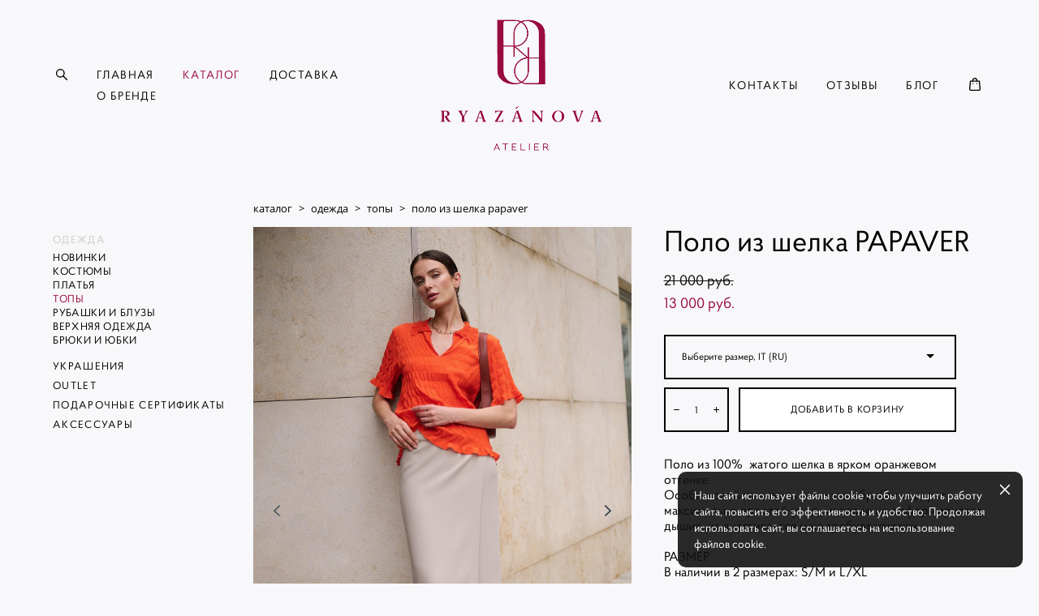

--- FILE ---
content_type: text/html; charset=UTF-8
request_url: https://annaryazanova.com/shop/polo-iz-shelka-papaver
body_size: 112409
content:
<!-- Vigbo-cms //cdn-st2.vigbo.com/u65362/77562/ gusto -->
<!DOCTYPE html>
<html lang="ru">
<head>
    <script>var _createCookie=function(e,o,t){var i,n="";t&&((i=new Date).setTime(i.getTime()+864e5*t),n="; expires="+i.toGMTString()),document.cookie=e+"="+o+n+"; path=/"};function getCookie(e){e=document.cookie.match(new RegExp("(?:^|; )"+e.replace(/([\.$?*|{}\(\)\[\]\\\/\+^])/g,"\\$1")+"=([^;]*)"));return e?decodeURIComponent(e[1]):void 0}"bot"==getCookie("_gphw_mode")&&_createCookie("_gphw_mode","humen",0);</script>
    <meta charset="utf-8">
<title>ТОПЫ > Поло из шелка PAPAVER купить в интернет-магазине</title>
<meta name="keywords" content="Поло из шелка PAPAVER, ТОПЫ." />
<meta name="description" content="ТОПЫ. Поло из шелка PAPAVER." />
    <meta property="og:title" content="ТОПЫ > Поло из шелка PAPAVER купить в интернет-магазине" />
    <meta property="og:description" content="ТОПЫ. Поло из шелка PAPAVER." />
    <meta property="og:url" content="https://annaryazanova.com/shop/polo-iz-shelka-papaver" />
    <meta property="og:type" content="website" />
        <meta property="og:image" content="//cdn-sh1.vigbo.com/shops/170690/products/22030710/images/3-193927d45afe95b392c9dde4efbe4b10.jpg" />
        <meta property="og:image" content="//cdn-st2.vigbo.com/u65362/77562/logo/u-1683147413.png" />
        <meta property="og:image" content="//cdn-sh1.vigbo.com/shops/170690/products/22030710/images/3-8009da5330577bb6d160dc552c0136a0.jpg" />

<meta name="viewport" content="width=device-width, initial-scale=1">


	<link rel="shortcut icon" href="//cdn-st2.vigbo.com/u65362/77562/favicon.ico?ver=6452401e5140b" type="image/x-icon" />

<!-- Blog RSS -->

<!-- Preset CSS -->
    <script>window.use_preset = false;</script>

<script>
    window.cdn_paths = {};
    window.cdn_paths.modules = '//cdn-s.vigbo.com/cms/kevin2/site/' + 'dev/scripts/site/';
    window.cdn_paths.site_scripts = '//cdn-s.vigbo.com/cms/kevin2/site/' + 'dev/scripts/';
</script>
    <link href="https://fonts.googleapis.com/css?family=Abel|Alegreya:400,400i,700,700i,800,800i,900,900i|Alex+Brush|Amatic+SC:400,700|Andika|Anonymous+Pro:400i,700i|Anton|Arimo:400,400i,700,700i|Arsenal:400,400i,700,700i|Asap:400,400i,500,500i,600,600i,700,700i|Bad+Script|Baumans|Bitter:100,100i,200,200i,300,300i,400i,500,500i,600,600i,700i,800,800i,900,900i|Brygada+1918:400,700,400i,700i|Cactus+Classical+Serif|Carlito:400,700,400i,700i|Chocolate+Classical+Sans|Comfortaa:300,400,500,600,700|Commissioner:100,200,300,400,500,600,700,800,900|Cormorant:300i,400i,500,500i,600,600i,700i|Cormorant+Garamond:300i,400i,500,500i,600,600i,700i|Cormorant+Infant:300i,400i,500,500i,600,600i,700i|Cousine:400,400i,700,700i|Crafty+Girls|Cuprum:400,400i,700,700i|Days+One|Dela+Gothic+One|Delius+Unicase:400,700|Didact+Gothic|Dosis|EB+Garamond:400i,500,500i,600,600i,700i,800,800i|Euphoria+Script|Exo|Exo+2:100,100i,200,200i,300i,400i,500,500i,600,600i,700i,800,800i,900,900i|Federo|Fira+Code:300,500,600|Fira+Sans:100,100i,200,200i,300i,400i,500,500i,600,600i,700i,800,800i,900,900i|Fira+Sans+Condensed:100,100i,200,200i,300i,400i,500,500i,600,600i,700i,800,800i,900,900i|Forum|Gentium+Book+Plus:400,700,400i,700i|Gentium+Plus:400,700,400i,700i|Geologica:100,200,300,400,500,600,700,800,900|Glegoo:400,700|Golos+Text:400,500,600,700,800,900|Gudea:400,400i,700|Handlee|IBM+Plex+Mono:100,100i,200,200i,300i,400i,500,500i,600,600i,700i|IBM+Plex+Sans:100,100i,200,200i,300i,400i,500,500i,600,600i,700i|IBM+Plex+Serif:100,100i,200,200i,300,300i,400,400i,500,500i,600,600i,700,700i|Inter:100,200,300,400,500,600,700,800,900|Inter+Tight:100,200,300,400,500,600,700,800,900,100i,200i,300i,400i,500i,600i,700i,800i,900i|Istok+Web:400,400i,700,700i|JetBrains+Mono:100,100i,200,200i,300,300i,400,400i,500,500i,600,600i,700,700i,800,800i|Jost:100,100i,200,200i,300,300i,400,400i,500,500i,600,600i,700,700i,800,800i,900,900i|Jura:400,300,500,600,700|Kelly+Slab|Kranky|Krona+One|Leckerli+One|Ledger|Liter|Lobster|Lora:400,400i,700,700i,500,500i,600,600i|Lunasima:400,700|Manrope:200,300,400,500,600,700,800|Marck+Script|Marko+One|Marmelad|Merienda+One|Merriweather:300i,400i,700i,900,900i|Moderustic:300,400,500,600,700,800|Montserrat:300i,400i,500,500i,600,600i,700i,800,800i,900,900i|Montserrat+Alternates:100,100i,200,200i,300,300i,400,400i,500,500i,600,600i,700,700i,800,800i,900,900i|Mulish:200,300,400,500,600,700,800,900,200i,300i,400i,500i,600i,700i,800i,900i|Neucha|Noticia+Text:400,400i,700,700i|Noto+Sans:400,400i,700,700i|Noto+Sans+Mono:100,200,300,400,500,600,700,800,900|Noto+Serif:400,400i,700,700i|Noto+Serif+Display:100,200,300,400,500,600,700,800,900,100i,200i,300i,400i,500i,600i,700i,800i,900i|Nova+Flat|Nova+Oval|Nova+Round|Nova+Slim|Nunito:400,200,200i,300,300i,400i,600,600i,700,700i,800,800i,900,900i|Old+Standard+TT:400i|Open+Sans:300i,400i,600,600i,700i,800,800i|Open+Sans+Condensed:300,300i,700|Oranienbaum|Original+Surfer|Oswald:200,500,600|Oxygen:300|Pacifico|Philosopher:400,400i,700,700i|Piazzolla:100,200,300,400,500,600,700,800,900,100i,200i,300i,400i,500i,600i,700i,800i,900i|Play:400,700|Playfair+Display:400,700,400i,500,500i,600,600i,700i,800,800i,900,900i|Playfair+Display+SC|Poiret+One|Press+Start+2P|Prosto+One|PT+Mono|PT+Sans:400i,700i|PT+Sans+Caption:400,700|PT+Sans+Narrow:400,700|PT+Serif:400i,700i|PT+Serif+Caption:400,400i|Quicksand|Raleway:100,100i,300i,400i,500,500i,600,600i,700i,800,800i,900,900i|Roboto:100,100i,300i,400i,500,500i,700i,900,900i|Roboto+Condensed:300i,400i,700i|Roboto+Mono:100,100i,200,200i,300,300i,400,400i,500,500i,600,600i,700,700i|Roboto+Slab:100,200,500,600,800,900|Rochester|Rokkitt:400,100,300,500,600,700,800,900|Rubik:300i,400i,500,500i,600,600i,700i,800,800i,900,900i|Ruslan+Display|Russo+One|Salsa|Satisfy|Scada:400,400i,700,700i|Snippet|Sofia|Source+Code+Pro:200,300,400,500,600,700,900|Source+Sans+Pro:200,300,400,600,700,900|Source+Serif+Pro:200,200i,300,300i,400,400i,600,600i,700,700i,900,900i|Spectral:200,200i,300,300i,400,400i,500,500i,600,600i,700,700i,800,800i|Stint+Ultra+Expanded|STIX+Two+Text:400,700,400i,700i|Syncopate|Tenor+Sans|Tinos:400,400i,700,700i|Trochut|Ubuntu:300i,400i,500,500i,700i|Ubuntu+Condensed|Ubuntu+Mono:400,400i,700,700i|Unbounded:200,300,400,500,600,700,800,900|Underdog|Unkempt:400,700|Voces|Wix+Madefor+Display:400,500,600,700,800|Wix+Madefor+Text:400,500,600,700,800,400i,500i,600i,700i,800i|Yeseva+One|Ysabeau:100,200,300,400,500,600,700,800,900,100i,200i,300i,400i,500i,600i,700i,800i,900i|Ysabeau+Infant:100,200,300,400,500,600,700,800,900,100i,200i,300i,400i,500i,600i,700i,800i,900i|Ysabeau+Office:100,200,300,400,500,600,700,800,900,100i,200i,300i,400i,500i,600i,700i,800i,900i|Ysabeau+SC:100,200,300,400,500,600,700,800,900|Zen+Old+Mincho&display=swap&subset=cyrillic" rel="stylesheet">    <!-- CORE CSS -->
            <link rel="stylesheet" type="text/css" href="//cdn-sh.vigbo.com/vigbo-cms/styles/prod/build_shop_front.css?v=FnqQ0y">
        <!-- SITE CSS -->
    <link rel="stylesheet" type="text/css" href="//cdn-s.vigbo.com/cms/kevin2/site/prod/css/build_cms_front.css?v=FnqQ0y">
    <!-- PREVIEW CSS -->
        <link rel="stylesheet" type="text/css" href="https://annaryazanova.com/css/custom-shop.css?v=46.755" />
            <!-- +React styles -->
    <link rel="stylesheet" type="text/css" href="//cdn-s.vigbo.com/cms/kevin2/site/prod/css/main.chunk.css?ver=dewsUi"></link>
    <!-- -React styles -->
    
    <!-- LIFE CHANGED CSS -->
            <link rel="stylesheet" type="text/css" href="https://annaryazanova.com/css/custom.css?v=46.755" />
    
    
                <style>:root{--DE-menu__menu-style-link-color:rgba(0,0,0,0);}</style>    <!-- <script src="//cdn-s.vigbo.com/cms/kevin2/site/dev/scripts/vendor/jquery-1.9.1.min.js?v=dewsUi"></script> -->

    
    
    <meta name="yandex-verification" content="f1702c97fec9bdba" />    <style>
    .adaptive-desktop .custom__content--max-width,
    .adaptive-desktop .md-infoline__wrap {
        max-width: 97%;
    }
</style>
    <script src="//cdn-s.vigbo.com/cms/kevin2/site/dev/scripts/vendor/jquery-3.3.1.min.js?ver=dewsUi"></script>

    </head>


	



    <body data-template="gusto" class="f__preset-box f__site f__2 loading locale_ru gusto mod--search-enable mod--img-logo mod--header-static mod--menu-action-on-scroll mod--menu-static-on-scroll mod--menu-effect-from-top desktop mod--shop-page adaptive-desktop mod--horizontal-menu mod--infoline-disable bot-version js--loading-cascade mod--font-none-preset layout-logo-center--from-logo   " data-preview="">

            
    
        <div class="l-wrap js-wrap">

    <header class="l-header l-header-main js-header-main layout-logo-center--from-logo  ">
    <div class="l-header__wrapper custom__header-decorate-line custom__menu-bg-rgb custom__header-padding-y mod--show-menu-after-logo-load mod--effect-move-from-top">
        <div class="l-header__cont ">
            <div class="l-header__row">
                <div class="l-header__col0 l-header__col l-header__mobile--box"><!-- mobile menu -->
                    <!-- basket icon for mobile -->
                                            <div class="md-menu__icons mod--right md-menu__li-l1">
                            <!-- Если есть поиск или корзина -->
    <div class="l-header__icons--box f__menu">
        &nbsp; <!-- для выравнивания по вертикали (дублирует размер шрифта) -->

        <div class="l-header__icons--wrap">
            <div class="js--iconBasketWrapper" >
                 <!-- если не только Поиск и есть Магазин -->
                    <!-- то выводим корзину -->
                    <div class="js--iconBasketView shop_page l-header__icon l-header__icon--cart" >
                        <a href='/shop/cart' class='shop-basket--box lnk-cart design_editor-icons' data-id='shop-cart-widget'>
                            <span class='shop-basket'>
                                                                    <!-- Basket 02 -->
                                  <svg xmlns="http://www.w3.org/2000/svg" viewBox="0 0 15.5 17.5"><path class="basket-svg-style basket-svg-edit-round" d="M5,4.48V3.42A2.69,2.69,0,0,1,7.75.75h0a2.69,2.69,0,0,1,2.72,2.67V4.48"/><path class="basket-svg-style basket-svg-edit-round" d="M13.23,16.75h-11A1.51,1.51,0,0,1,.75,15.26s0,0,0-.07l1-10.7h12l1,10.7a1.5,1.5,0,0,1-1.45,1.56Z"/><path class="basket-svg-style basket-svg-edit-round" d="M10.47,7.68h0"/><path class="basket-svg-style basket-svg-edit-round" d="M5,7.68H5"/></svg>

                                                            </span>
                            <span class='shop-cart-widget-amount'>
                                                            </span>
                        </a>
                    </div>
                
            </div>

                            <div class="l-header__icon l-header__icon--search">
                    <a class="searchform__svg js--open_searchform design_editor-icons">
                        <svg xmlns="http://www.w3.org/2000/svg" viewBox="0 0 15.5 17.5"><ellipse class="search-svg-style" cx="5.92" cy="8.01" rx="5.17" ry="5.13"/><line class="search-svg-style" x1="9.59" y1="11.64" x2="14.75" y2="16.75"/></svg>
                    </a>
                </div>
                    </div>

        <!-- Add separator -->
                <!-- -->
    </div>
                        </div>
                                    </div>

                <div class="l-header__col2 l-header__col">
                    <nav class='md-menu clearfix' data-menu-type="origin">

                        <!-- only SEARCH icon -->
                                                    <div class="md-menu__icons mod--left md-menu__li-l1 md-menu__has-separator md-menu__separator-after">
                                <!-- Если есть поиск или корзина -->
    <div class="l-header__icons--box f__menu">
        &nbsp; <!-- для выравнивания по вертикали (дублирует размер шрифта) -->

        <div class="l-header__icons--wrap">
            <div class="js--iconBasketWrapper" style="display: none;">
                
            </div>

                            <div class="l-header__icon l-header__icon--search">
                    <a class="searchform__svg js--open_searchform design_editor-icons">
                        <svg xmlns="http://www.w3.org/2000/svg" viewBox="0 0 15.5 17.5"><ellipse class="search-svg-style" cx="5.92" cy="8.01" rx="5.17" ry="5.13"/><line class="search-svg-style" x1="9.59" y1="11.64" x2="14.75" y2="16.75"/></svg>
                    </a>
                </div>
                    </div>

        <!-- Add separator -->
                <!-- -->
    </div>
                            </div>
                        
                        			<ul class="menu md-menu__main js--menu__main is--level1 		 mod--menu_left"><li  id="6029509" data-id="6029509" class="md-menu__li-l1 menu-item js--menu__li-l1 "><a class="md-menu__href-l1 is--link-level1 f__menu  big-height5" href="https://annaryazanova.com/"  >ГЛАВНАЯ</a></li><li  id="5103588" data-id="5103588" class="md-menu__li-l1 menu-item js--menu__li-l1  active"><a class="md-menu__href-l1 is--link-level1 f__menu mod--href-l1__shop js--shop-categories-link  big-height5" data-name="КАТАЛОГ" data-url="shop" href="https://annaryazanova.com/shop"  >КАТАЛОГ</a></li><li  id="5103587" data-id="5103587" class="md-menu__li-l1 menu-item js--menu__li-l1 "><a class="md-menu__href-l1 is--link-level1 f__menu  big-height5" href="https://annaryazanova.com/info"  >ДОСТАВКА</a></li><li  id="5103584" data-id="5103584" class="md-menu__li-l1 menu-item js--menu__li-l1 "><a class="md-menu__href-l1 is--link-level1 f__menu  big-height5" href="https://annaryazanova.com/about"  >О БРЕНДЕ</a></li></ul><div class="md-menu-mobile__socials social-icons"><div class="social-icons-wrapper"></div></div>                    </nav>
                </div>

                <div class="l-header__col1 l-header__col l-header__logo--box mod--set-logo-max-width">
                    <div id='logoWrap' class='logo__wrap' data-lt="image">
                        
<div class="logo logo-image">
	<a href="https://annaryazanova.com/">
		

			
			<img src="[data-uri]"
				 data-src="//cdn-st2.vigbo.com/u65362/77562/logo/u-c2a660543700790a226af5434796c301.png?v=46.755"
				 alt=""
				 title=""
				 class=" mod--has-logo2x mod--has-logo1x "
				 						data-src2x="//cdn-st2.vigbo.com/u65362/77562/logo/u-1683147413.png?v=46.755"
						data-width2x="680"
				 			/>
			</a>

</div>
                    </div>
                </div>

                <div class="l-header__col4 l-header__col">
                    <nav class='md-menu clearfix' data-menu-type="origin">

                        			<ul class="menu md-menu__main js--menu__main is--level1 		 mod--menu_left"><li  id="5103586" data-id="5103586" class="md-menu__li-l1 menu-item js--menu__li-l1 "><a class="md-menu__href-l1 is--link-level1 f__menu  big-height5" href="https://annaryazanova.com/contact"  >КОНТАКТЫ</a></li><li  id="7036175" data-id="7036175" class="md-menu__li-l1 menu-item js--menu__li-l1 "><a class="md-menu__href-l1 is--link-level1 f__menu  big-height5" href="https://annaryazanova.com/otzyvy"  >ОТЗЫВЫ</a></li><li  id="5103583" data-id="5103583" class="md-menu__li-l1 menu-item js--menu__li-l1 "><a class="md-menu__href-l1 is--link-level1 f__menu  big-height5" href="https://annaryazanova.com/blog"  >БЛОГ</a></li></ul><div class="md-menu-mobile__socials social-icons"><div class="social-icons-wrapper"></div></div>
                        <!-- only BASKET icon -->
                                                    <div class="js--menu-icons md-menu__icons mod--right md-menu__li-l1 md-menu__has-separator shop_page" >
                                <!-- Если есть поиск или корзина -->
    <div class="l-header__icons--box f__menu">
        &nbsp; <!-- для выравнивания по вертикали (дублирует размер шрифта) -->

        <div class="l-header__icons--wrap">
            <div class="js--iconBasketWrapper" >
                 <!-- если не только Поиск и есть Магазин -->
                    <!-- то выводим корзину -->
                    <div class="js--iconBasketView shop_page l-header__icon l-header__icon--cart" >
                        <a href='/shop/cart' class='shop-basket--box lnk-cart design_editor-icons' data-id='shop-cart-widget'>
                            <span class='shop-basket'>
                                                                    <!-- Basket 02 -->
                                  <svg xmlns="http://www.w3.org/2000/svg" viewBox="0 0 15.5 17.5"><path class="basket-svg-style basket-svg-edit-round" d="M5,4.48V3.42A2.69,2.69,0,0,1,7.75.75h0a2.69,2.69,0,0,1,2.72,2.67V4.48"/><path class="basket-svg-style basket-svg-edit-round" d="M13.23,16.75h-11A1.51,1.51,0,0,1,.75,15.26s0,0,0-.07l1-10.7h12l1,10.7a1.5,1.5,0,0,1-1.45,1.56Z"/><path class="basket-svg-style basket-svg-edit-round" d="M10.47,7.68h0"/><path class="basket-svg-style basket-svg-edit-round" d="M5,7.68H5"/></svg>

                                                            </span>
                            <span class='shop-cart-widget-amount'>
                                                            </span>
                        </a>
                    </div>
                
            </div>

                            <div class="l-header__icon l-header__icon--search">
                    <a class="searchform__svg js--open_searchform design_editor-icons">
                        <svg xmlns="http://www.w3.org/2000/svg" viewBox="0 0 15.5 17.5"><ellipse class="search-svg-style" cx="5.92" cy="8.01" rx="5.17" ry="5.13"/><line class="search-svg-style" x1="9.59" y1="11.64" x2="14.75" y2="16.75"/></svg>
                    </a>
                </div>
                    </div>

        <!-- Add separator -->
                <!-- -->
    </div>
                            </div>
                                            </nav>
                </div>

                <div class="l-header__col3 l-header__col l-header__ham--box" data-count-pages="7">
    <div class="md-menu__hamburger js-mob-menu-open">
        <svg height="20px" xmlns="http://www.w3.org/2000/svg" viewBox="0 0 18 17.5"><line class="hamburger-svg-style" y1="1" x2="18" y2="1"/><line class="hamburger-svg-style" y1="7" x2="18" y2="7"/><line class="hamburger-svg-style" y1="13" x2="18" y2="13"/></svg>
    </div>
</div>
            </div>
        </div>
    </div>
</header>



        <!-- Mobile menu -->
        <!-- mobile menu -->
<div  data-menu-type="mobile" data-custom-scroll data-set-top="stay-in-window" class="custom__header-decorate-line mod--custom-scroll-hidden mod--custom-scroll-resize md-menu--mobile js--menu--mobile mod--set-top--stop-mobile">
    <div class="md-menu--mobile__cont js--menu-mobile__cont">
                <div class="md-menu__icons mod--right md-menu__li-l1 js--menu__li-l1">
            <!-- Если есть поиск или корзина -->
    <div class="l-header__icons--box f__menu">
        &nbsp; <!-- для выравнивания по вертикали (дублирует размер шрифта) -->

        <div class="l-header__icons--wrap">
            <div class="js--iconBasketWrapper" >
                 <!-- если не только Поиск и есть Магазин -->
                    <!-- то выводим корзину -->
                    <div class="js--iconBasketView shop_page l-header__icon l-header__icon--cart" >
                        <a href='/shop/cart' class='shop-basket--box lnk-cart design_editor-icons' data-id='shop-cart-widget'>
                            <span class='shop-basket'>
                                                                    <!-- Basket 02 -->
                                  <svg xmlns="http://www.w3.org/2000/svg" viewBox="0 0 15.5 17.5"><path class="basket-svg-style basket-svg-edit-round" d="M5,4.48V3.42A2.69,2.69,0,0,1,7.75.75h0a2.69,2.69,0,0,1,2.72,2.67V4.48"/><path class="basket-svg-style basket-svg-edit-round" d="M13.23,16.75h-11A1.51,1.51,0,0,1,.75,15.26s0,0,0-.07l1-10.7h12l1,10.7a1.5,1.5,0,0,1-1.45,1.56Z"/><path class="basket-svg-style basket-svg-edit-round" d="M10.47,7.68h0"/><path class="basket-svg-style basket-svg-edit-round" d="M5,7.68H5"/></svg>

                                                            </span>
                            <span class='shop-cart-widget-amount'>
                                                            </span>
                        </a>
                    </div>
                
            </div>

                            <div class="l-header__icon l-header__icon--search">
                    <a class="searchform__svg js--open_searchform design_editor-icons">
                        <svg xmlns="http://www.w3.org/2000/svg" viewBox="0 0 15.5 17.5"><ellipse class="search-svg-style" cx="5.92" cy="8.01" rx="5.17" ry="5.13"/><line class="search-svg-style" x1="9.59" y1="11.64" x2="14.75" y2="16.75"/></svg>
                    </a>
                </div>
                    </div>

        <!-- Add separator -->
                <!-- -->
    </div>
        </div>
        
        			<ul class="menu md-menu__main js--menu__main is--level1 		 mod--menu_left"><li  id="6029509" data-id="6029509" class="md-menu__li-l1 menu-item js--menu__li-l1 "><a class="md-menu__href-l1 is--link-level1 f__menu  big-height5" href="https://annaryazanova.com/"  >ГЛАВНАЯ</a></li><li  id="5103588" data-id="5103588" class="md-menu__li-l1 menu-item js--menu__li-l1  active"><a class="md-menu__href-l1 is--link-level1 f__menu mod--href-l1__shop js--shop-categories-link  big-height5" data-name="КАТАЛОГ" data-url="shop" href="https://annaryazanova.com/shop"  >КАТАЛОГ</a></li><li  id="5103587" data-id="5103587" class="md-menu__li-l1 menu-item js--menu__li-l1 "><a class="md-menu__href-l1 is--link-level1 f__menu  big-height5" href="https://annaryazanova.com/info"  >ДОСТАВКА</a></li><li  id="5103584" data-id="5103584" class="md-menu__li-l1 menu-item js--menu__li-l1 "><a class="md-menu__href-l1 is--link-level1 f__menu  big-height5" href="https://annaryazanova.com/about"  >О БРЕНДЕ</a></li><li  id="5103586" data-id="5103586" class="md-menu__li-l1 menu-item js--menu__li-l1 "><a class="md-menu__href-l1 is--link-level1 f__menu  big-height5" href="https://annaryazanova.com/contact"  >КОНТАКТЫ</a></li><li  id="7036175" data-id="7036175" class="md-menu__li-l1 menu-item js--menu__li-l1 "><a class="md-menu__href-l1 is--link-level1 f__menu  big-height5" href="https://annaryazanova.com/otzyvy"  >ОТЗЫВЫ</a></li><li  id="5103583" data-id="5103583" class="md-menu__li-l1 menu-item js--menu__li-l1 "><a class="md-menu__href-l1 is--link-level1 f__menu  big-height5" href="https://annaryazanova.com/blog"  >БЛОГ</a></li></ul><div class="md-menu-mobile__socials social-icons"><div class="social-icons-wrapper"></div></div>
        <span class="js-close-mobile-menu close-mobile-menu">
        <!--<svg width="20px" height="20px"  xmlns="http://www.w3.org/2000/svg" viewBox="0 0 14.39 17.5"><line class="close-menu-burger" x1="0.53" y1="2.04" x2="13.86" y2="15.37"/><line class="close-menu-burger" x1="0.53" y1="15.37" x2="13.86" y2="2.04"/></svg>-->
            <svg xmlns="http://www.w3.org/2000/svg" width="18" height="18" viewBox="0 0 18 18"><path class="close-menu-burger" fill="none" fill-rule="evenodd" stroke="#fff" stroke-linecap="round" stroke-linejoin="round" stroke-width="1.5" d="M9 9.5l8-8-8 8-8-8 8 8zm0 0l8 8-8-8-8 8 8-8z"/></svg>
        </span>
    </div>
</div>

        <!-- Blog Slider -->
        
        <!-- CONTENT -->
        <div class="l-content l-content--main  desktop ">
            <section class="l-content--box l-content--box-shop js--box-shop shopProductPage" data-hash="shop" data-structure="">
    <div class="container custom__content--max-width">
        <div class="page shop-product autotest--shop-product img-zoom">

        <nav class="shop-menu vertical" data-shopsort-indent>
                <div class="md-shopsort__box de--shop-menu__li-level-1 ">&nbsp;<!--Распорка для сортировки--></div>
                <ul>
            
                                <li class="shop-menu-item  with-sub">
                    <a class="shop-menu__href-level-1 de--shop-menu__li-level-1 f__s_category f__3" href="https://annaryazanova.com/shop/odezhda" data-open-menu-link="1">
                        ОДЕЖДА                    </a>
                                            <ul class="shop-sub-menu show">
                            
                                                                <li class="shop-menu-item ">
                                    <a class="shop-menu__href-level-2 de--shop-menu__li-level-2 f__s_sub-category f__3" href="https://annaryazanova.com/shop/novinki">НОВИНКИ</a>
                                </li>
                            
                                                                <li class="shop-menu-item ">
                                    <a class="shop-menu__href-level-2 de--shop-menu__li-level-2 f__s_sub-category f__3" href="https://annaryazanova.com/shop/kostjumy">КОСТЮМЫ</a>
                                </li>
                            
                                                                <li class="shop-menu-item ">
                                    <a class="shop-menu__href-level-2 de--shop-menu__li-level-2 f__s_sub-category f__3" href="https://annaryazanova.com/shop/platja">ПЛАТЬЯ</a>
                                </li>
                            
                                                                <li class="shop-menu-item active">
                                    <a class="shop-menu__href-level-2 de--shop-menu__li-level-2 f__s_sub-category f__3" href="https://annaryazanova.com/shop/topy">ТОПЫ</a>
                                </li>
                            
                                                                <li class="shop-menu-item ">
                                    <a class="shop-menu__href-level-2 de--shop-menu__li-level-2 f__s_sub-category f__3" href="https://annaryazanova.com/shop/rubashki-i-bluzy">РУБАШКИ И БЛУЗЫ</a>
                                </li>
                            
                                                                <li class="shop-menu-item ">
                                    <a class="shop-menu__href-level-2 de--shop-menu__li-level-2 f__s_sub-category f__3" href="https://annaryazanova.com/shop/verhnjaja-odezhda">ВЕРХНЯЯ ОДЕЖДА</a>
                                </li>
                            
                                                                <li class="shop-menu-item ">
                                    <a class="shop-menu__href-level-2 de--shop-menu__li-level-2 f__s_sub-category f__3" href="https://annaryazanova.com/shop/brjuki-i-jubki">БРЮКИ И ЮБКИ</a>
                                </li>
                                                    </ul>
                                    </li>

            
                                <li class="shop-menu-item  with-sub">
                    <a class="shop-menu__href-level-1 de--shop-menu__li-level-1 f__s_category f__3" href="https://annaryazanova.com/shop/ukrasheniya" data-open-menu-link="1">
                        УКРАШЕНИЯ                    </a>
                                            <ul class="shop-sub-menu show">
                            
                                                                <li class="shop-menu-item ">
                                    <a class="shop-menu__href-level-2 de--shop-menu__li-level-2 f__s_sub-category f__3" href="https://annaryazanova.com/shop/earrings">СЕРЬГИ</a>
                                </li>
                            
                                                                <li class="shop-menu-item ">
                                    <a class="shop-menu__href-level-2 de--shop-menu__li-level-2 f__s_sub-category f__3" href="https://annaryazanova.com/shop/tsepi-i-kole">ЦЕПИ  И  КОЛЬЕ</a>
                                </li>
                            
                                                                <li class="shop-menu-item ">
                                    <a class="shop-menu__href-level-2 de--shop-menu__li-level-2 f__s_sub-category f__3" href="https://annaryazanova.com/shop/braslets">БРАСЛЕТЫ</a>
                                </li>
                            
                                                                <li class="shop-menu-item ">
                                    <a class="shop-menu__href-level-2 de--shop-menu__li-level-2 f__s_sub-category f__3" href="https://annaryazanova.com/shop/koltsa">КОЛЬЦА</a>
                                </li>
                            
                                                                <li class="shop-menu-item ">
                                    <a class="shop-menu__href-level-2 de--shop-menu__li-level-2 f__s_sub-category f__3" href="https://annaryazanova.com/shop/dlja-tsepej-i-kole">ПОДВЕСКИ ДЛЯ ЦЕПЕЙ И КОЛЬЕ</a>
                                </li>
                                                    </ul>
                                    </li>

            
                                <li class="shop-menu-item ">
                    <a class="shop-menu__href-level-1 de--shop-menu__li-level-1 f__s_category f__3" href="https://annaryazanova.com/shop/outlet">
                        OUTLET                    </a>
                                    </li>

            
                                <li class="shop-menu-item ">
                    <a class="shop-menu__href-level-1 de--shop-menu__li-level-1 f__s_category f__3" href="https://annaryazanova.com/shop/sertifikat">
                        ПОДАРОЧНЫЕ СЕРТИФИКАТЫ                    </a>
                                    </li>

            
                                <li class="shop-menu-item  with-sub">
                    <a class="shop-menu__href-level-1 de--shop-menu__li-level-1 f__s_category f__3" href="#">
                        АКСЕССУАРЫ                    </a>
                                            <ul class="shop-sub-menu show">
                            
                                                                <li class="shop-menu-item ">
                                    <a class="shop-menu__href-level-2 de--shop-menu__li-level-2 f__s_sub-category f__3" href="https://annaryazanova.com/shop/sharfy">ШАРФЫ</a>
                                </li>
                            
                                                                <li class="shop-menu-item ">
                                    <a class="shop-menu__href-level-2 de--shop-menu__li-level-2 f__s_sub-category f__3" href="https://annaryazanova.com/shop/tsvety-iz-shelka">ЦВЕТЫ ИЗ ШЕЛКА</a>
                                </li>
                            
                                                                <li class="shop-menu-item ">
                                    <a class="shop-menu__href-level-2 de--shop-menu__li-level-2 f__s_sub-category f__3" href="https://annaryazanova.com/shop/platki">ПЛАТКИ</a>
                                </li>
                                                    </ul>
                                    </li>

                    </ul>
    </nav>
        <!-- +Content main -->
    <div class="shop-content-main">
        <div class="schop-content-wrapper js-shop-content-wrapper ">
                    <!-- +Breadcrumbs -->
            <nav class="shop-bread-crumbs autotest--shop-bread-crumbs f__s_crumbs f__3 de--shop-breadcrumbs__font-family">
                <a href="https://annaryazanova.com/shop" class="de--shop-breadcrumbs__font-family">каталог</a>
                <span class="shop-separator">&GT;</span>

                                    <a href="https://annaryazanova.com/shop/odezhda"  class="de--shop-breadcrumbs__font-family">одежда</a>
                    <span class="shop-separator">&GT;</span>
                
                                <a href="https://annaryazanova.com/shop/topy" class="de--shop-breadcrumbs__font-family">топы</a>
                <span class="shop-separator">&GT;</span>
                
                <span>поло из шелка papaver</span>
            </nav>
            <!-- -Breadcrumbs -->
        
        
<div class="product-gallery layout-vertical">

    <!-- +Product image slider -->
    <div class="product-gallery__mobile js--product-parent-block js--product-gallery__mobile
        mod--arrows mod--arrows__light        ">
                <div class="product-gallery__slider js--product-gallery__slider product-main-image" data-count-image="7">
                        <div class="product-gallery__slider-item product-image js--product-gallery__item" data-index="0">
                                <img                         fetchpriority="high"
                                        data-number="0"
                     src="[data-uri]%3D%3D" alt="Поло из шелка PAPAVER"
                     class="loading copy-protect active"
                     data-index="0"
                     data-id="61103594"
                     data-base-path="//cdn-sh1.vigbo.com/shops/170690/products/22030710/images/"
                     data-file-name="193927d45afe95b392c9dde4efbe4b10.jpg"
                     data-sizes='{"2":{"width":681,"height":1024},"3":{"width":1363,"height":2048},"500":{"width":341,"height":512}}'
                data-version=""
                data-width="681"
                data-height="1024" />
            </div>
                        <div class="product-gallery__slider-item product-image js--product-gallery__item" data-index="1">
                                <img                         loading="lazy"
                        decoding="async"
                                        data-number="1"
                     src="[data-uri]%3D%3D" alt="Поло из шелка PAPAVER"
                     class="loading copy-protect "
                     data-index="1"
                     data-id="61103595"
                     data-base-path="//cdn-sh1.vigbo.com/shops/170690/products/22030710/images/"
                     data-file-name="8009da5330577bb6d160dc552c0136a0.jpg"
                     data-sizes='{"2":{"width":681,"height":1024},"3":{"width":1363,"height":2048},"500":{"width":341,"height":512}}'
                data-version=""
                data-width="681"
                data-height="1024" />
            </div>
                        <div class="product-gallery__slider-item product-image js--product-gallery__item" data-index="2">
                                <img                         loading="lazy"
                        decoding="async"
                                        data-number="2"
                     src="[data-uri]%3D%3D" alt="Поло из шелка PAPAVER"
                     class="loading copy-protect "
                     data-index="2"
                     data-id="61103596"
                     data-base-path="//cdn-sh1.vigbo.com/shops/170690/products/22030710/images/"
                     data-file-name="192cf5a78aa14c293493a60a79517112.jpg"
                     data-sizes='{"2":{"width":681,"height":1024},"3":{"width":1363,"height":2048},"500":{"width":341,"height":512}}'
                data-version=""
                data-width="681"
                data-height="1024" />
            </div>
                        <div class="product-gallery__slider-item product-image js--product-gallery__item" data-index="3">
                                <img                         loading="lazy"
                        decoding="async"
                                        data-number="3"
                     src="[data-uri]%3D%3D" alt="Поло из шелка PAPAVER"
                     class="loading copy-protect "
                     data-index="3"
                     data-id="60708065"
                     data-base-path="//cdn-sh1.vigbo.com/shops/170690/products/22030710/images/"
                     data-file-name="9da14b5ea6c48e2ec707dbe5b4637e4d.jpg"
                     data-sizes='{"2":{"width":683,"height":1024},"3":{"width":1366,"height":2048},"500":{"width":341,"height":512}}'
                data-version=""
                data-width="683"
                data-height="1024" />
            </div>
                        <div class="product-gallery__slider-item product-image js--product-gallery__item" data-index="4">
                                <img                         loading="lazy"
                        decoding="async"
                                        data-number="4"
                     src="[data-uri]%3D%3D" alt="Поло из шелка PAPAVER"
                     class="loading copy-protect "
                     data-index="4"
                     data-id="60708067"
                     data-base-path="//cdn-sh1.vigbo.com/shops/170690/products/22030710/images/"
                     data-file-name="82cb95b800f54ebec202dd3a8fd8e1ea.jpg"
                     data-sizes='{"2":{"width":683,"height":1024},"3":{"width":1366,"height":2048},"500":{"width":341,"height":512}}'
                data-version=""
                data-width="683"
                data-height="1024" />
            </div>
                        <div class="product-gallery__slider-item product-image js--product-gallery__item" data-index="5">
                                <img                         loading="lazy"
                        decoding="async"
                                        data-number="5"
                     src="[data-uri]%3D%3D" alt="Поло из шелка PAPAVER"
                     class="loading copy-protect "
                     data-index="5"
                     data-id="60708076"
                     data-base-path="//cdn-sh1.vigbo.com/shops/170690/products/22030710/images/"
                     data-file-name="6ce7fbecf6a1e0b21b2698ffad4dbb07.jpg"
                     data-sizes='{"2":{"width":683,"height":1024},"3":{"width":1366,"height":2048},"500":{"width":341,"height":512}}'
                data-version=""
                data-width="683"
                data-height="1024" />
            </div>
                        <div class="product-gallery__slider-item product-image js--product-gallery__item" data-index="6">
                                <img                         loading="lazy"
                        decoding="async"
                                        data-number="6"
                     src="[data-uri]%3D%3D" alt="Поло из шелка PAPAVER"
                     class="loading copy-protect "
                     data-index="6"
                     data-id="60708079"
                     data-base-path="//cdn-sh1.vigbo.com/shops/170690/products/22030710/images/"
                     data-file-name="26191db8b72f21c58fd91b6098d24e5b.jpg"
                     data-sizes='{"2":{"width":683,"height":1024},"3":{"width":1366,"height":2048},"500":{"width":341,"height":512}}'
                data-version=""
                data-width="683"
                data-height="1024" />
            </div>
                    </div>

        <div class="js--product-images product-images clearfix ">
                        <div class="product-image-cell js--product-gallery__item active" data-index="0">
                <a href="#" class="product-image">
                                        <img                             fetchpriority="high"
                                                 data-number="0"
                         src="" alt="Поло из шелка PAPAVER" class="loading copy-protect"
                         data-index="0"
                         data-id="61103594"
                         data-sizes='{"2":{"width":681,"height":1024},"3":{"width":1363,"height":2048},"500":{"width":341,"height":512}}'
                    data-base-path="//cdn-sh1.vigbo.com/shops/170690/products/22030710/images/"
                    data-file-name="193927d45afe95b392c9dde4efbe4b10.jpg"
                    data-version=""
                    data-width="681"
                    data-height="1024" />
                </a>
            </div>
                        <div class="product-image-cell js--product-gallery__item " data-index="1">
                <a href="#" class="product-image">
                                        <img                             loading="lazy"
                            decoding="async"
                                                 data-number="1"
                         src="" alt="Поло из шелка PAPAVER" class="loading copy-protect"
                         data-index="1"
                         data-id="61103595"
                         data-sizes='{"2":{"width":681,"height":1024},"3":{"width":1363,"height":2048},"500":{"width":341,"height":512}}'
                    data-base-path="//cdn-sh1.vigbo.com/shops/170690/products/22030710/images/"
                    data-file-name="8009da5330577bb6d160dc552c0136a0.jpg"
                    data-version=""
                    data-width="681"
                    data-height="1024" />
                </a>
            </div>
                        <div class="product-image-cell js--product-gallery__item " data-index="2">
                <a href="#" class="product-image">
                                        <img                             loading="lazy"
                            decoding="async"
                                                 data-number="2"
                         src="" alt="Поло из шелка PAPAVER" class="loading copy-protect"
                         data-index="2"
                         data-id="61103596"
                         data-sizes='{"2":{"width":681,"height":1024},"3":{"width":1363,"height":2048},"500":{"width":341,"height":512}}'
                    data-base-path="//cdn-sh1.vigbo.com/shops/170690/products/22030710/images/"
                    data-file-name="192cf5a78aa14c293493a60a79517112.jpg"
                    data-version=""
                    data-width="681"
                    data-height="1024" />
                </a>
            </div>
                        <div class="product-image-cell js--product-gallery__item " data-index="3">
                <a href="#" class="product-image">
                                        <img                             loading="lazy"
                            decoding="async"
                                                 data-number="3"
                         src="" alt="Поло из шелка PAPAVER" class="loading copy-protect"
                         data-index="3"
                         data-id="60708065"
                         data-sizes='{"2":{"width":683,"height":1024},"3":{"width":1366,"height":2048},"500":{"width":341,"height":512}}'
                    data-base-path="//cdn-sh1.vigbo.com/shops/170690/products/22030710/images/"
                    data-file-name="9da14b5ea6c48e2ec707dbe5b4637e4d.jpg"
                    data-version=""
                    data-width="683"
                    data-height="1024" />
                </a>
            </div>
                        <div class="product-image-cell js--product-gallery__item " data-index="4">
                <a href="#" class="product-image">
                                        <img                             loading="lazy"
                            decoding="async"
                                                 data-number="4"
                         src="" alt="Поло из шелка PAPAVER" class="loading copy-protect"
                         data-index="4"
                         data-id="60708067"
                         data-sizes='{"2":{"width":683,"height":1024},"3":{"width":1366,"height":2048},"500":{"width":341,"height":512}}'
                    data-base-path="//cdn-sh1.vigbo.com/shops/170690/products/22030710/images/"
                    data-file-name="82cb95b800f54ebec202dd3a8fd8e1ea.jpg"
                    data-version=""
                    data-width="683"
                    data-height="1024" />
                </a>
            </div>
                        <div class="product-image-cell js--product-gallery__item " data-index="5">
                <a href="#" class="product-image">
                                        <img                             loading="lazy"
                            decoding="async"
                                                 data-number="5"
                         src="" alt="Поло из шелка PAPAVER" class="loading copy-protect"
                         data-index="5"
                         data-id="60708076"
                         data-sizes='{"2":{"width":683,"height":1024},"3":{"width":1366,"height":2048},"500":{"width":341,"height":512}}'
                    data-base-path="//cdn-sh1.vigbo.com/shops/170690/products/22030710/images/"
                    data-file-name="6ce7fbecf6a1e0b21b2698ffad4dbb07.jpg"
                    data-version=""
                    data-width="683"
                    data-height="1024" />
                </a>
            </div>
                        <div class="product-image-cell js--product-gallery__item " data-index="6">
                <a href="#" class="product-image">
                                        <img                             loading="lazy"
                            decoding="async"
                                                 data-number="6"
                         src="" alt="Поло из шелка PAPAVER" class="loading copy-protect"
                         data-index="6"
                         data-id="60708079"
                         data-sizes='{"2":{"width":683,"height":1024},"3":{"width":1366,"height":2048},"500":{"width":341,"height":512}}'
                    data-base-path="//cdn-sh1.vigbo.com/shops/170690/products/22030710/images/"
                    data-file-name="26191db8b72f21c58fd91b6098d24e5b.jpg"
                    data-version=""
                    data-width="683"
                    data-height="1024" />
                </a>
            </div>
                    </div>

            </div>
    <!-- -Product image slider -->

</div>

<div class="shop-fsbox">


		<div class="control close">
			<a class="fsbox__nav fsbox__close" id="fsboxClose" href="#">
				<svg class="fsbox__close-ico" xmlns="http://www.w3.org/2000/svg" width="18" height="18" viewBox="0 0 18 18">
					<path class="close-menu-burger de--main__text-default-color--stroke" fill="none" fill-rule="evenodd" stroke="#fff" stroke-linecap="round" stroke-linejoin="round" stroke-width="1.5" d="M9 9.5l8-8-8 8-8-8 8 8zm0 0l8 8-8-8-8 8 8-8z"></path>
				</svg>
			</a>
		</div>
		<div class="control prev">
			<a class="fsbox__nav" id="fsboxPrev" href="#">
				<svg xmlns="http://www.w3.org/2000/svg" width="14" height="14" viewBox="0 0 16 27"
					 style="overflow: hidden; position: relative;">
					<path class="de--main__text-default-color" stroke="none"
						  d="M140.206,1140.93L152,1151.86l-2.133,2.13L136,1141.13l0.137-.13-0.131-.14L149.869,1127l2.132,2.13Z"
						  transform="translate(-136 -1127)"></path>
				</svg>

			</a>
		</div>
		<div class="control next">
			<a class="fsbox__nav" id="fsboxNext" href="#">
				<svg xmlns="http://www.w3.org/2000/svg" width="14" height="14" viewBox="0 0 16 27"
					 style="overflow: hidden; position: relative;">
					<path class="de--main__text-default-color" stroke="none"
						  d="M2815,1141.13l-13.86,12.86-2.13-2.13,11.78-10.93-11.79-11.8,2.13-2.13,13.86,13.86-0.13.14Z"
						  transform="translate(-2799 -1127)"></path>
				</svg>
			</a>
		</div>

		<div class="spinner-container">
			<div class="spinner">
                <svg class="md-preloader" viewBox="0 0 66 66" xmlns="http://www.w3.org/2000/svg"><circle class="path" fill="none" stroke-width="4" stroke-linecap="round" cx="33" cy="33" r="30"></circle></svg>
            </div>
		</div>

		<div class="shop-slides">
                            <div class="shop-slide__block js--shop-slide__block">
                    <img src="data:image/gif,"
                         alt="Поло из шелка PAPAVER"
                         class="loading js--copy-protect shop-slide js--shop-slide"
                         style="display: none; opacity: 0"
                        data-id="61103594"
                        data-base-path="//cdn-sh1.vigbo.com/shops/170690/products/22030710/images/"
                        data-file-name="193927d45afe95b392c9dde4efbe4b10.jpg"
                        data-version=""
                        data-sizes='{"2":{"width":681,"height":1024},"3":{"width":1363,"height":2048},"500":{"width":341,"height":512}}'
                        data-width="681"
                        data-height="1024" />
                </div>
                            <div class="shop-slide__block js--shop-slide__block">
                    <img src="data:image/gif,"
                         alt="Поло из шелка PAPAVER"
                         class="loading js--copy-protect shop-slide js--shop-slide"
                         style="display: none; opacity: 0"
                        data-id="61103595"
                        data-base-path="//cdn-sh1.vigbo.com/shops/170690/products/22030710/images/"
                        data-file-name="8009da5330577bb6d160dc552c0136a0.jpg"
                        data-version=""
                        data-sizes='{"2":{"width":681,"height":1024},"3":{"width":1363,"height":2048},"500":{"width":341,"height":512}}'
                        data-width="681"
                        data-height="1024" />
                </div>
                            <div class="shop-slide__block js--shop-slide__block">
                    <img src="data:image/gif,"
                         alt="Поло из шелка PAPAVER"
                         class="loading js--copy-protect shop-slide js--shop-slide"
                         style="display: none; opacity: 0"
                        data-id="61103596"
                        data-base-path="//cdn-sh1.vigbo.com/shops/170690/products/22030710/images/"
                        data-file-name="192cf5a78aa14c293493a60a79517112.jpg"
                        data-version=""
                        data-sizes='{"2":{"width":681,"height":1024},"3":{"width":1363,"height":2048},"500":{"width":341,"height":512}}'
                        data-width="681"
                        data-height="1024" />
                </div>
                            <div class="shop-slide__block js--shop-slide__block">
                    <img src="data:image/gif,"
                         alt="Поло из шелка PAPAVER"
                         class="loading js--copy-protect shop-slide js--shop-slide"
                         style="display: none; opacity: 0"
                        data-id="60708065"
                        data-base-path="//cdn-sh1.vigbo.com/shops/170690/products/22030710/images/"
                        data-file-name="9da14b5ea6c48e2ec707dbe5b4637e4d.jpg"
                        data-version=""
                        data-sizes='{"2":{"width":683,"height":1024},"3":{"width":1366,"height":2048},"500":{"width":341,"height":512}}'
                        data-width="683"
                        data-height="1024" />
                </div>
                            <div class="shop-slide__block js--shop-slide__block">
                    <img src="data:image/gif,"
                         alt="Поло из шелка PAPAVER"
                         class="loading js--copy-protect shop-slide js--shop-slide"
                         style="display: none; opacity: 0"
                        data-id="60708067"
                        data-base-path="//cdn-sh1.vigbo.com/shops/170690/products/22030710/images/"
                        data-file-name="82cb95b800f54ebec202dd3a8fd8e1ea.jpg"
                        data-version=""
                        data-sizes='{"2":{"width":683,"height":1024},"3":{"width":1366,"height":2048},"500":{"width":341,"height":512}}'
                        data-width="683"
                        data-height="1024" />
                </div>
                            <div class="shop-slide__block js--shop-slide__block">
                    <img src="data:image/gif,"
                         alt="Поло из шелка PAPAVER"
                         class="loading js--copy-protect shop-slide js--shop-slide"
                         style="display: none; opacity: 0"
                        data-id="60708076"
                        data-base-path="//cdn-sh1.vigbo.com/shops/170690/products/22030710/images/"
                        data-file-name="6ce7fbecf6a1e0b21b2698ffad4dbb07.jpg"
                        data-version=""
                        data-sizes='{"2":{"width":683,"height":1024},"3":{"width":1366,"height":2048},"500":{"width":341,"height":512}}'
                        data-width="683"
                        data-height="1024" />
                </div>
                            <div class="shop-slide__block js--shop-slide__block">
                    <img src="data:image/gif,"
                         alt="Поло из шелка PAPAVER"
                         class="loading js--copy-protect shop-slide js--shop-slide"
                         style="display: none; opacity: 0"
                        data-id="60708079"
                        data-base-path="//cdn-sh1.vigbo.com/shops/170690/products/22030710/images/"
                        data-file-name="26191db8b72f21c58fd91b6098d24e5b.jpg"
                        data-version=""
                        data-sizes='{"2":{"width":683,"height":1024},"3":{"width":1366,"height":2048},"500":{"width":341,"height":512}}'
                        data-width="683"
                        data-height="1024" />
                </div>
            		</div>


</div>

<script type="text/json" id="images-sizes">
	{"2":{"width":1024,"height":0},"3":{"width":2048,"height":0},"500":{"width":512,"height":0}}</script>

        <!-- +Description product -->
        <article class="description js-description "">
            <h1 class="name f__s_product f__h2 f__mt-0 f__mb-0 stop-css">Поло из шелка PAPAVER</h1>

            
                            <!-- +Price product -->
                <div class="price autotest--price">
                    <span class="product-price-min autotest--product-price-min f__2 f__s_price f__2  product-price-old autotest--product-price-old">21 000 pуб.</span><div class="product-price mod--width-discount"></div><span class="product-price-discount autotest--product-price-discount f__2 f__s_price-discount f__2">13 000 pуб.<div class="product-price"></div></span>                </div>
                <!-- -Price product -->
            
            <!-- +Aside product -->
            <div class="shop-product__aside">

                                    <!-- +Product params form -->
                    <div id="product-params-form" class="product-params" data-cssvariables-styling="true">

                        <div class="form-settings"
                            data-field-type="square"
                            data-border-type="square"
                            data-placeholder-type="hide"
                            data-field-between-distance="10"
                            data-field-bg-color="rgba(248, 247, 249, 0)"
                            data-field-border-color="rgba(0, 0, 0, 1)"
                            data-field-border-width="2"
                            data-field-focus-text-color="rgba(0, 0, 0, 1)"
                            data-field-text-style="regular"
                            data-field-font="Proba Pro"
                            data-field-font-size="12"
                            data-field-letter-spacing="0"
                            data-field-text-color="rgba(0, 0, 0, 1)"
                            data-field-without-text-color="rgba(0, 0, 0, 1)"
                            data-button-type="square-btn"
                            data-button-distance-to-form="10"
                            data-button-align="left"
                            data-button-color="rgba(255, 255, 255, 1)"
                            data-button-hover-color="rgba(0, 0, 0, 1)"
                            data-button-border-color="rgba(0, 0, 0, 1)"
                            data-button-border-width="2"
                            data-button-hover-border-color="rgba(0, 0, 0, 1)"
                            data-button-hover-border-width="2"
                            data-button-text-color="rgba(0, 0, 0, 1)"
                            data-button-hover-text-color="#ffffff"
                            data-button-font="Proba Pro"
                            data-button-font-size="12"
                            data-button-text-style="regular"
                            data-button-letter-spacing="0.05"
                            data-button-paddings="20"
                            data-button-fullwidth="y"
                        ></div>

                                                            <div class="selectbox form__field-box js--selectbox">

                        <!-- Select -->
                        <div class="md-select-custom js--select-custom">

                            <div class="md-select-custom__select selectize-control options form__select f__form f__3">
                                <div class="md-select-custom__input selectize-input items full form__field_bg form__field_bdc form__field_c" data-border-type="" data-border-width="">
                                    <div class="md-select-custom__item item" data-value="0">
                                        <span class="md-select-custom__item-inner item-inner js--select-custom__item-inner">Выберите размер, IT (RU)</span>
                                    </div>
                                </div>
                            </div>

                            <select
                            name="291497"
                            class="options form__select f__form f__3 js--selectize autotest--options"
                            data-name="размер, it (ru)"
                            data-scroll-type="css"
                            data-options="<option value='0'>Выберите размер, IT (RU)</option><option value='2163777'>40 IT (42-44 RU)</option><option value='2163779'>44 IT (46-48 RU)</option>">
                                <option value="0">Выберите размер, IT (RU)</option>
                                                                <option value="2163777">40 IT (42-44 RU)</option>
                                                                <option value="2163779">44 IT (46-48 RU)</option>
                                                            </select>

                        </div>
                        <!-- // Select -->

                                            </div>
                                        <div id="skuerr" class="error f__3" data-prefix="Выберите"></div>
                        <div class="form__field-box form__btn-box js--form__btn-box ">
                        
                                                                                                        <div class="box-number-with-control js--box-number-with-control mod--one-line">
                                        <span class="control-minus js--control-minus">
                                            <svg class="form__field_c" xmlns="http://www.w3.org/2000/svg" width="7" height="1" viewBox="0 0 7 1"><rect width="7" height="1" rx="0.5" ry="0.5"/></svg>
                                        </span>
                                        <input type="tel" id="skucount" name="skucount"
                                            value="1" maxlength="10"
                                            class="box-number__input js--box-number__input f__3 form__field form__field_bg form__field_bdc form__field_c  form__field_ff form__field_fs form__field_fw form__field_ls"
                                            data-max-available="5"
                                            data-update-stock="1"
                                            data-unlimited=""
                                            data-border-type="square"
                                            data-border-width="2" />

                                        <span class="control-plus js--control-plus">
                                            <svg class="form__field_c" xmlns="http://www.w3.org/2000/svg" width="7" height="7" viewBox="0 0 7 7"><path d="M126.5,101H124v2.5a0.5,0.5,0,0,1-1,0V101h-2.5a0.5,0.5,0,0,1,0-1H123V97.5a0.5,0.5,0,0,1,1,0V100h2.5A0.5,0.5,0,0,1,126.5,101Z" transform="translate(-120 -97)"/></svg>
                                        </span>
                                    </div>
                                
                                                                <a href="#" class="button form__btn product__add-cart autotest--addtocart
                                mod--one-line" id="skuadd"
                                data-url="https://annaryazanova.com/shop"
                                data-default="ДОБАВИТЬ В КОРЗИНУ"
                                data-proccess="добавление..."
                                data-success="добавлено"
                                data-error="Ошибка добавления товара в корзину. Попробуйте еще раз."
                                data-redirect=""
                                data-redirect-url="https://annaryazanova.com/shop/cart">
                                    <span class="form__btn_cont f__h4-padding f__h4-margin f__h4">
                                        ДОБАВИТЬ В КОРЗИНУ                                    </span>
                                </a>

                                                                    <span class="product-count js--product-count f__3 stop-form-typo__inner after-btn">
                                        В наличии:                                         <span class="stop-form-typo__inner">5</span>
                                         шт.                                    </span>
                                
                            <input type="hidden" data-type="full" id="skuval" value="">
                                                    </div>
                    </div>
                    <!-- -Product params form -->
                
                <!-- +Text product -->
                <div class="text f__2">
                        Поло из 100% &nbsp;жатого шелка в ярком оранжевом оттенке.<br />
Особые свойства ткани и тонкая обработка дарят максимально простой уход, изделие не деформируется, дышит, не вытягивается и не требует утюжки.&nbsp;<br />
<br />
РАЗМЕР<br />
В наличии в 2 размерах: S/M и L/XL&nbsp;<br />
<br />
СОСТАВ<br />
100% шелк<br />
&nbsp;                        <!-- +Text decoration -->
                                                <!-- -Text decoration -->
                    </div>
                <!-- -Text product -->

            </div>
            <!-- -Aside product -->
                    </article>
        <!-- -Description product -->
    </div>
    <div class="additional_product_info text f__3"></div>
    <div class="clearfix"></div>

    
            <style>
    .shop-static-grid .static-grid-item .static-grid-cell {margin: 0 0 15px 15px}    </style>

    <!-- +Bind products -->
    <div class="shop-products bind_products">
        <article class="description bind_product">
            <!-- <div class="cart-panel"></div> -->
            <h3 class="name bind_product f__s_product f__h3 f__mt-0 f__mb-0 stop-css">Также вам может понравится:</h3>
        </article>
        <div  id="position-correct" class="shop-static-grid product-meta-bottom-center product-note-bottom products-list" data-grid-image-rate="0.6666" data-grid-image-col="3" data-grid-item-margin="15" data-grid-image-position="outer">
                            <div class="static-grid-item">
                    <div class="static-grid-cell">
                        <a href="https://annaryazanova.com/shop/rubashka-sinjaja-c-uzorom" class="product">
                        <div class="image " data-width="1024" data-height="1281">
                            <span class="spinner"></span>
                            <img class="copy-protect" data-src="//cdn-sh1.vigbo.com/shops/170690/products/21566647/images/2-4abcafce0e670c8b0faadc7b06c180c2.jpg"  alt="Рубашка синяя с узором" border="0" data-width="1024" data-height="1281"  />

                                                                                            <div class="cart-btn-container">
                                    <div class="cell bind-product">
                                        <div class="middle">
                                            <div class="shop-add-to-cart__catalog-btn js-shop-add-to-cart__catalog-btn " data-sku="33424565" data-shop-url="https://annaryazanova.com/shop"
                                                 data-action=""
                                                 data-bg-color=""
                                                 data-bg-color-hover="">
                                                <!-- is basket icon -->
    <svg xmlns="http://www.w3.org/2000/svg" width="36" height="36" viewBox="0 0 36 36">
        <path d="M20.4 23.6L19 25v-8c0-.5-.4-1-1-1-.5 0-1 .4-1 1v7.9l-1.3-1.3c-.4-.4-1-.4-1.4 0-.4.4-.4 1 0 1.4l3 3c.4.4 1 .4 1.4 0l3.1-3c.4-.4.4-1 0-1.4-.4-.4-1-.4-1.4 0z"/>
        <path d="M29 9h-5V8c0-3.3-2.7-6-6-6s-6 2.7-6 6v1H7c-.5 0-1 .4-1 .9L4 30.1v.1C4 32.3 5.7 34 7.8 34h20.4c2.1-.1 3.7-1.9 3.6-4L30 9.9c0-.5-.5-.9-1-.9zM13.9 8c0-2.2 1.8-3.9 4-4 2.2 0 4 1.7 4.1 4v1h-8V8zm14.3 24H7.8c-1 0-1.8-.8-1.8-1.8L7.8 11h20.3l1.8 19.1c0 1-.7 1.8-1.7 1.9z"/>
    </svg>
                                            </div>
                                        </div>
                                    </div>
                                </div>
                                                            
                                                     </div>

                                                <div class="description f__s_base f__2">
                            <div class="cell bind-product">
                            <!--<div class="cell bind-product">-->
                                <div class="middle">

                                    <div class="product-name">
                                        Рубашка синяя с узором                                    </div>

                                                                        <div class="product-price">
                                                                                <span class="product-price-min autotest--product-price-min f__2   product-price-old autotest--product-price-old">30 000 pуб.</span><div class="product-price mod--width-discount"></div><span class="product-price-discount autotest--product-price-discount f__2 ">19 000 pуб.<div class="product-price"></div></span>                                    </div>
                                    
                                </div>
                            </div>
                        </div>
                                                </a>
                    </div>
                </div>
                                <div class="static-grid-item">
                    <div class="static-grid-cell">
                        <a href="https://annaryazanova.com/shop/zhaket-s-kashemirom-una-ivory" class="product">
                        <div class="image " data-width="1334" data-height="2000">
                            <span class="spinner"></span>
                            <img class="copy-protect" data-src="//cdn-sh1.vigbo.com/shops/170690/products/22155300/images/preview-98d0b4b3f83e979d7263122f48924ace.jpg"  alt="Жакет с кашемиром UNA IVORY" border="0" data-width="1334" data-height="2000"  />

                                                                                        
                                                     </div>

                                                <div class="description f__s_base f__2">
                            <div class="cell bind-product">
                            <!--<div class="cell bind-product">-->
                                <div class="middle">

                                    <div class="product-name">
                                        Жакет с кашемиром UNA IVORY                                    </div>

                                                                        <div class="product-price">
                                                                                <span class="product-price-min autotest--product-price-min f__2  ">55 000 pуб.</span><div class="product-price "></div>                                    </div>
                                    
                                </div>
                            </div>
                        </div>
                                                </a>
                    </div>
                </div>
                                <div class="static-grid-item">
                    <div class="static-grid-cell">
                        <a href="https://annaryazanova.com/shop/brjuki-mia-temno-sinie" class="product">
                        <div class="image " data-width="1334" data-height="2000">
                            <span class="spinner"></span>
                            <img class="copy-protect" data-src="//cdn-sh1.vigbo.com/shops/170690/products/22340204/images/preview-f4b719d0028aead64520759e2e03f657.jpg"  alt="Брюки MIA темно-синие" border="0" data-width="1334" data-height="2000"  />

                                                                                            <div class="cart-btn-container">
                                    <div class="cell bind-product">
                                        <div class="middle">
                                            <div class="shop-add-to-cart__catalog-btn js-shop-add-to-cart__catalog-btn " data-sku="35681101" data-shop-url="https://annaryazanova.com/shop"
                                                 data-action=""
                                                 data-bg-color=""
                                                 data-bg-color-hover="">
                                                <!-- is basket icon -->
    <svg xmlns="http://www.w3.org/2000/svg" width="36" height="36" viewBox="0 0 36 36">
        <path d="M20.4 23.6L19 25v-8c0-.5-.4-1-1-1-.5 0-1 .4-1 1v7.9l-1.3-1.3c-.4-.4-1-.4-1.4 0-.4.4-.4 1 0 1.4l3 3c.4.4 1 .4 1.4 0l3.1-3c.4-.4.4-1 0-1.4-.4-.4-1-.4-1.4 0z"/>
        <path d="M29 9h-5V8c0-3.3-2.7-6-6-6s-6 2.7-6 6v1H7c-.5 0-1 .4-1 .9L4 30.1v.1C4 32.3 5.7 34 7.8 34h20.4c2.1-.1 3.7-1.9 3.6-4L30 9.9c0-.5-.5-.9-1-.9zM13.9 8c0-2.2 1.8-3.9 4-4 2.2 0 4 1.7 4.1 4v1h-8V8zm14.3 24H7.8c-1 0-1.8-.8-1.8-1.8L7.8 11h20.3l1.8 19.1c0 1-.7 1.8-1.7 1.9z"/>
    </svg>
                                            </div>
                                        </div>
                                    </div>
                                </div>
                                                            
                                                     </div>

                                                <div class="description f__s_base f__2">
                            <div class="cell bind-product">
                            <!--<div class="cell bind-product">-->
                                <div class="middle">

                                    <div class="product-name">
                                        Брюки MIA темно-синие                                    </div>

                                                                        <div class="product-price">
                                                                                <span class="product-price-min autotest--product-price-min f__2  ">35 000 pуб.</span><div class="product-price "></div>                                    </div>
                                    
                                </div>
                            </div>
                        </div>
                                                </a>
                    </div>
                </div>
                            <div class="clearfix"></div>
        </div>
    </div>
    <!-- -Bind products -->
<script type="text/json" data-shop-action="bind-products"></script>

    
            <!-- +Messages -->
        <div class="messages hide">
            <span id="product-out-of-stock-msg">Нет в наличии</span>
            <span id="product-out-of-stock-error">К сожалению, данного товара нет в наличии. Добавить его в корзину невозможно.</span>
            <span id="product-price-from-message">от</span>
        </div>
        <!-- -Messages -->

        </div>
    <!-- -Content main -->
    
</div>


<script type="text/json" id="shop-product-images">
    [{"alt":"\u041f\u043e\u043b\u043e \u0438\u0437 \u0448\u0435\u043b\u043a\u0430 PAPAVER","id":"61103594","name":"193927d45afe95b392c9dde4efbe4b10.jpg","version":null,"sizes":{"2":{"width":681,"height":1024},"3":{"width":1363,"height":2048},"500":{"width":341,"height":512}},"linkedOptions":[]},{"alt":"\u041f\u043e\u043b\u043e \u0438\u0437 \u0448\u0435\u043b\u043a\u0430 PAPAVER","id":"61103595","name":"8009da5330577bb6d160dc552c0136a0.jpg","version":null,"sizes":{"2":{"width":681,"height":1024},"3":{"width":1363,"height":2048},"500":{"width":341,"height":512}},"linkedOptions":[]},{"alt":"\u041f\u043e\u043b\u043e \u0438\u0437 \u0448\u0435\u043b\u043a\u0430 PAPAVER","id":"61103596","name":"192cf5a78aa14c293493a60a79517112.jpg","version":null,"sizes":{"2":{"width":681,"height":1024},"3":{"width":1363,"height":2048},"500":{"width":341,"height":512}},"linkedOptions":[]},{"alt":"\u041f\u043e\u043b\u043e \u0438\u0437 \u0448\u0435\u043b\u043a\u0430 PAPAVER","id":"60708065","name":"9da14b5ea6c48e2ec707dbe5b4637e4d.jpg","version":null,"sizes":{"2":{"width":683,"height":1024},"3":{"width":1366,"height":2048},"500":{"width":341,"height":512}},"linkedOptions":[]},{"alt":"\u041f\u043e\u043b\u043e \u0438\u0437 \u0448\u0435\u043b\u043a\u0430 PAPAVER","id":"60708067","name":"82cb95b800f54ebec202dd3a8fd8e1ea.jpg","version":null,"sizes":{"2":{"width":683,"height":1024},"3":{"width":1366,"height":2048},"500":{"width":341,"height":512}},"linkedOptions":[]},{"alt":"\u041f\u043e\u043b\u043e \u0438\u0437 \u0448\u0435\u043b\u043a\u0430 PAPAVER","id":"60708076","name":"6ce7fbecf6a1e0b21b2698ffad4dbb07.jpg","version":null,"sizes":{"2":{"width":683,"height":1024},"3":{"width":1366,"height":2048},"500":{"width":341,"height":512}},"linkedOptions":[]},{"alt":"\u041f\u043e\u043b\u043e \u0438\u0437 \u0448\u0435\u043b\u043a\u0430 PAPAVER","id":"60708079","name":"26191db8b72f21c58fd91b6098d24e5b.jpg","version":null,"sizes":{"2":{"width":683,"height":1024},"3":{"width":1366,"height":2048},"500":{"width":341,"height":512}},"linkedOptions":[]}]</script>


<script type="text/json" data-shop-action="product-details">
{
    "el": ".shop-product",
    "modalWindow": ".popup__overlay",
    "messages": {
        "requiredError": "Это поле обязательно для заполнения",
        "textInStok": "<span class='form__btn_cont f__h4-padding f__h4-margin f__h4'>ДОБАВИТЬ В КОРЗИНУ</span>",
        "textOutOfStok": "<span class='form__btn_cont f__h4-padding f__h4-margin f__h4'>Нет в наличии</span>",
        "textPreOrder": "<span class='form__btn_cont f__h4-padding f__h4-margin f__h4'>Оформить Предзаказ </span>",
        "vendorCode": "Артикул"
    },
    "shopUrl": "https://annaryazanova.com/shop",
    "preOrder": 0,
    "discounts": [],
    "skus": [{"product_id":"22030710","id":"34878467","vendor_code":"34878467","options":["40 IT (42-44 RU)"],"price":"<span class=\"product-price-min autotest--product-price-min f__2 product-price-old autotest--product-price-old\">21 000 p\u0443\u0431.<\/span><span class=\"product-price-discount f__2 autotest--product-price-discount\">13 000 p\u0443\u0431.<\/span>","price_with_discount":"13000.00","amount":"1","update_stock":"1","name":"\u041f\u043e\u043b\u043e \u0438\u0437 \u0448\u0435\u043b\u043a\u0430 PAPAVER (40 IT (42-44 RU))","options-v2":[{"sku_id":"34878467","product_id":"22030710","option_id":"291497","option_value_id":"2163777","shop_id":"170690","id":"291497","value":"40 IT (42-44 RU)","sort":"-7","name":"\u0440\u0430\u0437\u043c\u0435\u0440","unit":"IT (RU)","title":"\u0440\u0430\u0437\u043c\u0435\u0440, IT (RU)"}],"priceWithDiscount":"13000.00","priceOrigin":"21000.00"},{"product_id":"22030710","id":"34899702","vendor_code":"1683314940916","options":["44 IT (46-48 RU)"],"price":"<span class=\"product-price-min autotest--product-price-min f__2 product-price-old autotest--product-price-old\">21 000 p\u0443\u0431.<\/span><span class=\"product-price-discount f__2 autotest--product-price-discount\">13 000 p\u0443\u0431.<\/span>","price_with_discount":"13000.00","amount":"4","update_stock":"1","name":"\u041f\u043e\u043b\u043e \u0438\u0437 \u0448\u0435\u043b\u043a\u0430 PAPAVER (44 IT (46-48 RU))","options-v2":[{"sku_id":"34899702","product_id":"22030710","option_id":"291497","option_value_id":"2163779","shop_id":"170690","id":"291497","value":"44 IT (46-48 RU)","sort":"-7","name":"\u0440\u0430\u0437\u043c\u0435\u0440","unit":"IT (RU)","title":"\u0440\u0430\u0437\u043c\u0435\u0440, IT (RU)"}],"priceWithDiscount":"13000.00","priceOrigin":"21000.00"}]}
</script>
<script type="text/json" data-shop-action="product-detatils-categories"></script>

    
<style>
    .desktop section[data-hash="shop"] ~ footer {opacity: 1;}
</style>
<script type="text/json" id="shop-type" data-type="products">[[{"product_id":"22030710","id":"34878467","vendor_code":"34878467","options":["40 IT (42-44 RU)"],"price":"<span class=\"product-price-min autotest--product-price-min f__2 product-price-old autotest--product-price-old\">21 000 p\u0443\u0431.<\/span><span class=\"product-price-discount f__2 autotest--product-price-discount\">13 000 p\u0443\u0431.<\/span>","price_with_discount":"13000.00","amount":"1","update_stock":"1","name":"\u041f\u043e\u043b\u043e \u0438\u0437 \u0448\u0435\u043b\u043a\u0430 PAPAVER (40 IT (42-44 RU))","options-v2":[{"sku_id":"34878467","product_id":"22030710","option_id":"291497","option_value_id":"2163777","shop_id":"170690","id":"291497","value":"40 IT (42-44 RU)","sort":"-7","name":"\u0440\u0430\u0437\u043c\u0435\u0440","unit":"IT (RU)","title":"\u0440\u0430\u0437\u043c\u0435\u0440, IT (RU)"}],"priceWithDiscount":"13000.00","priceOrigin":"21000.00"},{"product_id":"22030710","id":"34899702","vendor_code":"1683314940916","options":["44 IT (46-48 RU)"],"price":"<span class=\"product-price-min autotest--product-price-min f__2 product-price-old autotest--product-price-old\">21 000 p\u0443\u0431.<\/span><span class=\"product-price-discount f__2 autotest--product-price-discount\">13 000 p\u0443\u0431.<\/span>","price_with_discount":"13000.00","amount":"4","update_stock":"1","name":"\u041f\u043e\u043b\u043e \u0438\u0437 \u0448\u0435\u043b\u043a\u0430 PAPAVER (44 IT (46-48 RU))","options-v2":[{"sku_id":"34899702","product_id":"22030710","option_id":"291497","option_value_id":"2163779","shop_id":"170690","id":"291497","value":"44 IT (46-48 RU)","sort":"-7","name":"\u0440\u0430\u0437\u043c\u0435\u0440","unit":"IT (RU)","title":"\u0440\u0430\u0437\u043c\u0435\u0440, IT (RU)"}],"priceWithDiscount":"13000.00","priceOrigin":"21000.00"}],"y"]</script>


<![CDATA[YII-BLOCK-BODY-END]]>    </div>
</section>

        </div>
        <footer class="l-footer ">
		<a name="footer"></a>
	<div class='md-btn-go-up js-scroll-top'>
		<svg width="6px" height="11px" viewBox="0 0 7 11" version="1.1" xmlns="http://www.w3.org/2000/svg" xmlns:xlink="http://www.w3.org/1999/xlink">
			<g stroke="none" stroke-width="1" fill="none" fill-rule="evenodd">
				<g class='md-btn-go-up-svg-color' transform="translate(-1116.000000, -716.000000)" fill="#ffffff">
					<polygon transform="translate(1119.115116, 721.500000) scale(1, -1) translate(-1119.115116, -721.500000) " points="1116.92791 716 1116 716.9625 1119.71163 720.8125 1120.23023 721.5 1119.71163 722.1875 1116 726.0375 1116.92791 727 1122.23023 721.5"></polygon>
				</g>
			</g>
		</svg>
	</div>
	<div class="l-content l-content--footer desktop">
	<section id="blog2" class="l-content--box blog composite" data-structure="blog-dispatcher">
		<div class="composite-content blog-content sidebar-position-none blog-type-post" data-backbone-view="blog-post" data-protect-image="">
			<div class=" blog-content-box">
				<div class="items">
					<article class="post footer-post" id="post_">
						<div id="post-content" style="max-width: 100%;">
							<div class="post-body" data-structure="footer">
							<div class="post-body">
	<style type="text/css">.adaptive-desktop #section4334430_0 .section__content{min-height:10px;}footer .md-section, footer .copyright #gpwCC, footer .copyright a#gpwCC{color:#000000;}footer.l-footer .section__bg{background-color:#ffffff;}footer.l-footer .copyright{background-color:#ffffff;}.adaptive-mobile .l-footer, .adaptive-mobile .l-footer p, .adaptive-mobile .copyright__gophotoweb--box{text-align:center !important;}footer.l-footer .copyright__gophotoweb--box{text-align:left;}</style><a id="section5e15c0628bf09" class="js--anchor" name="section5e15c0628bf09"></a><div class="md-section js--section" id="section4334430_0">
        
    <div class="section__bg"  ></div>
			<div class="section__content">
				<div class="container custom__content--max-width"><div class="row"><div class="col col-md-24"><div class="widget"
	 id="widget_55835128"
	 data-id="55835128"
	 data-type="post-indent">

    <div class="wg-post-indent" id="w_55835128">
    <div class="wg-post-indent__inner" style="width: 100%; height: 15px;"></div>
</div></div>
</div></div><div class="row"><div class="col col-md-7"><div class="widget"
	 id="widget_55835127"
	 data-id="55835127"
	 data-type="simple-text">

    
<div class="element simple-text transparentbg" id="w_55835127" style="background-color: transparent; ">
    <div class="text-box text-box-test1  nocolumns" style="max-width: 100%; -moz-column-gap: 10px; -webkit-column-gap: 10px; column-gap: 10px; letter-spacing: 0.2em; line-height: 1.8; font-family: 'Arial'; font-size: 10px !important;  margin: 0 auto; ">
        <p><span style="font-family:proba pro;"><span style="font-size:10px;">ПОДПИСКА</span></span></p>
        
    </div>
</div></div>
<div class="widget"
	 id="widget_55835130"
	 data-id="55835130"
	 data-type="simple-text">

    
<div class="element simple-text transparentbg" id="w_55835130" style="background-color: transparent; ">
    <div class="text-box text-box-test1  nocolumns" style="max-width: 100%; -moz-column-gap: 10px; -webkit-column-gap: 10px; column-gap: 10px; letter-spacing: 0.05em; line-height: 1.2; font-family: 'Georgia'; font-size: 24px !important;  margin: 0 auto; ">
        <p><span style="font-size:30px;"><span style="font-family:forum;">Узнай первой о новинках и спецпредложениях!</span></span></p>
        
    </div>
</div></div>
<div class="widget"
	 id="widget_73914587"
	 data-id="73914587"
	 data-type="post-indent">

    <div class="wg-post-indent" id="w_73914587">
    <div class="wg-post-indent__inner" style="width: 100%; height: 15px;"></div>
</div></div>
<div class="widget"
	 id="widget_55835135"
	 data-id="55835135"
	 data-type="post-subscribe">

    
<style>
        #w_55835135 .form__checkbox_text span {
        font-family: Proba Pro;
    }
    
    #w_55835135 .subscribe-form input[type="text"] {
        background: rgba(242, 242, 242, 0.99) !important;
        color: #b8b8b8;
            font-size: 12px;
        font-family: Proba Pro;
        }
    #w_55835135 .subscribe-checkbox .form__checkbox_checkbox {
        background: rgba(242, 242, 242, 0.99) !important;
        border-color: rgba(242, 242, 242, 0.99);
    }
    #w_55835135 .subscribe-checkbox .form__checkbox_checkbox:after {
        border-color: #b8b8b8;
    }                        }
    #w_55835135.post-subscribe .form__checkbox_checkbox {
        background: rgba(242, 242, 242, 0.99) !important;
    }
    #w_55835135.post-subscribe .subscribe-form input:-moz-placeholder {
        color: #b8b8b8;
    }
    #w_55835135.post-subscribe .subscribe-form input::-webkit-input-placeholder {
        color: #b8b8b8;
    }

    .progress-button .content::after,
    .progress-button .content::before {
        content: ' ';
    }

    #w_55835135 .progress-button .progress-inner {
        background: #ffffff;
    }

    #w_55835135 .element.post-subscribe .subscribe-form #progressButton .content {
        color: #ffffff    }

    #w_55835135 .element.post-subscribe input:-webkit-autofill {
        -webkit-box-shadow: 0 0 0 1000px rgba(242, 242, 242, 0.99) inset !important;
        -webkit-text-fill-color: #b8b8b8 !important;
    }

</style>

<div class="element post-subscribe clearfix js--subscribe " id="w_55835135" data-sid="-1">
    <div class="message" style="display: none;"><span class="success">
                            Спасибо за подписку                    </span></div>
    <div class="subscribe-form stage-third" style="background-color: transparent; color: #b8b8b8;">
                        <div class="col-sf-12 row-email">
            <input type="text" name="email" class="textbox input-for-error  f__form f__3" id="email" value="" placeholder="E-mail" required/>
        </div>
        <div class="col-sf-12 row-submit">
            <button id="progressButton" style="background-color: #000000; color: #ffffff;font-size: 12px;font-family:Proba Pro;, padding: 1px 0;" class="progress-button subscribe-button" data-style="top-line" data-horizontal>
                <span class="f__h4-padding f__3">
                                            ПОДПИСАТЬСЯ                                        <svg class="md-preloader" viewBox="0 0 66 66" xmlns="http://www.w3.org/2000/svg">
                        <circle class="path" fill="none" stroke-width="4" stroke-linecap="round" cx="33" cy="33" r="30"></circle>
                    </svg>
                </span>
            </button>
        </div>
        <div class="subscribe-error block-error" style="display: none">Произошла ошибка. Пожалуйста, попробуйте еще раз.</div>
    </div>

        <label class="subscribe-checkbox form__checkbox_label form__text_color form__field_fs">
        <input type="checkbox" class="form__checkbox" name="i_agree" data-required="" data-border-type="circle">
                <span class="form__checkbox_box">
                    <span class="form__checkbox_checkbox form__field_bg form__field_bdc" data-border-type="square" data-border-width="1"></span>
                </span>
        <span class="form__checkbox_text f__form f__3"><span>Даю согласие на обработку персональных данных</span></span>
    </label>
    </div>
</div>
</div><div class="col col-md-6"><div class="widget"
	 id="widget_74886513"
	 data-id="74886513"
	 data-type="simple-text">

    
<div class="element simple-text transparentbg" id="w_74886513" style="background-color: transparent; ">
    <div class="text-box text-box-test1  nocolumns" style="max-width: 100%; -moz-column-gap: 10px; -webkit-column-gap: 10px; column-gap: 10px; letter-spacing: 0.05em; line-height: 1.2;  margin: 0 auto; ">
        <p class="f__2 f__mt-0 f__mb-0"><span style="font-size:10px;">НАШ ТЕЛЕГРАМ</span></p>
        
    </div>
</div></div>
<div class="widget"
	 id="widget_74886519"
	 data-id="74886519"
	 data-type="simple-text">

    
<div class="element simple-text transparentbg" id="w_74886519" style="background-color: transparent; ">
    <div class="text-box text-box-test1  nocolumns" style="max-width: 100%; -moz-column-gap: 10px; -webkit-column-gap: 10px; column-gap: 10px; letter-spacing: 0.05em; line-height: 1.2; font-family: 'Proba Pro'; font-size: 14px !important;  margin: 0 auto; ">
        <p class="f__2 f__mt-0 f__mb-0"><span style="font-family:forum;"><span style="font-size:30px;">Подписывайтесь на телеграм канал !</span></span></p>
        
    </div>
</div></div>
<div class="widget"
	 id="widget_55835129"
	 data-id="55835129"
	 data-type="post-indent">

    <div class="wg-post-indent" id="w_55835129">
    <div class="wg-post-indent__inner" style="width: 100%; height: 18px;"></div>
</div></div>
<div class="widget"
	 id="widget_74886511"
	 data-id="74886511"
	 data-type="post-button">

    <style>
    #w_74886511 .post-button-content:hover {
        color: #ffffff !important;
    }

    #w_74886511 .post-button-content:hover:after {
        border: 0px solid #ffffff;
        background-color: #0599fc;
    }

    #w_74886511 .post-button-content {
        color: #ffffff !important;

                    font-family: Proba Pro;
            font-size: 12px;
            letter-spacing: 0.1em;
        
        padding-top: 12px;
        padding-bottom: 12px;

            }

    #w_74886511 .post-button-content:after {
        border: 0px solid #ffffff;
        background-color: #000000;
    }

    #w_74886511 .post-button__helper {
                    padding-left: 0.1em;
            margin-left: -0.1em;
            margin-right: -0.1em;
        
                    display: flex;
            }

        #w_74886511 .post-button__helper:before,
    #w_74886511 .post-button__helper:after {
        width: 60px;
    }
    
    #w_74886511 {
        text-align: center;
    }
</style>



<div class="element post-button  action-go-to-link " id="w_74886511">
    <a href="https://t.me/annaryazanova_brand" data-type="goToLink"           class=" post-button-content f__btn js--post-button__link f__btn hided view-1        style-regular"
            >
                    <span class="post-button__helper js--post-button__helper f__btn-lh">ПОСМОТРЕТЬ</span>
            </a>
</div>

</div>
</div><div class="col col-md-5"><div class="widget"
	 id="widget_55835131"
	 data-id="55835131"
	 data-type="simple-text">

    
<div class="element simple-text transparentbg" id="w_55835131" style="background-color: transparent; ">
    <div class="text-box text-box-test1  nocolumns" style="max-width: 100%; -moz-column-gap: 10px; -webkit-column-gap: 10px; column-gap: 10px; letter-spacing: 0.2em; line-height: 1.8; font-family: 'Open Sans Regular'; font-size: 10px !important;  margin: 0 auto; ">
        <p><span style="font-family:proba pro;"><span style="font-size:10px;">МАГАЗИН</span></span></p>
        
    </div>
</div></div>
<div class="widget"
	 id="widget_55835142"
	 data-id="55835142"
	 data-type="post-menu">

    <div class="element widget-post-menu" id="w_55835142">

	<style>

		
		#w_55835142 .footer-menu {
			text-align: left;
			padding: 0;
			margin-top: 0;
					}

		.adaptive-desktop #w_55835142 .footer-menu li {
							margin: 16px 0;
					}

		.adaptive-mobile #w_55835142 .footer-menu li,
		.adaptive-tablet #w_55835142 .footer-menu li {
			margin: 16px 0;
			text-align: center;
		}

		#w_55835142 .footer-menu a {
			color: #000000;
			margin-right: -0em;
					font-family: Proba Pro;
			font-size: 16px;
							font-style: regular;
						letter-spacing: 0em;
				}

				#w_55835142 .footer-menu li {
			font-size: 16px;
		}
		
		#w_55835142 .footer-menu a:hover {
			color: #cccccc;
		}

		#w_55835142 .footer-menu li:first-child {
			margin-top: 0;
		}
		#w_55835142 .footer-menu li:last-child {
			margin-bottom: 0;
		}
		#w_55835142 .footer-menu li {
			list-style-type: none;
		}
	</style>

	
	<ul class="widget-content post-menu-content footer-menu  ">
					<li>
								<a href="https://annaryazanova.com/shop/odezhda"  class="" data-page="">Одежда</a>
			</li>
					<li>
								<a href="https://annaryazanova.com/shop/ukrasheniya"  class="" data-page="">Украшения</a>
			</li>
					<li>
								<a href="https://annaryazanova.com/shop/sertifikat"  class="" data-page="">Подарочные сертификаты</a>
			</li>
					<li>
								<a href="https://annaryazanova.com/shop/aksessuary"  class="" data-page="">Аксессуары</a>
			</li>
			</ul>

</div>
</div>
</div><div class="col col-md-6"><div class="widget"
	 id="widget_55835136"
	 data-id="55835136"
	 data-type="simple-text">

    
<div class="element simple-text transparentbg" id="w_55835136" style="background-color: transparent; ">
    <div class="text-box text-box-test1  nocolumns" style="max-width: 100%; -moz-column-gap: 10px; -webkit-column-gap: 10px; column-gap: 10px; letter-spacing: 0.2em; line-height: 1.8; font-family: 'Open Sans Regular'; font-size: 10px !important;  margin: 0 auto; ">
        <p><span style="font-family:proba pro;"><span style="font-size:10px;">МЕНЮ</span></span></p>
        
    </div>
</div></div>
<div class="widget"
	 id="widget_55835143"
	 data-id="55835143"
	 data-type="post-menu">

    <div class="element widget-post-menu" id="w_55835143">

	<style>

		
		#w_55835143 .footer-menu {
			text-align: left;
			padding: 0;
			margin-top: 0;
					}

		.adaptive-desktop #w_55835143 .footer-menu li {
							margin: 16px 0;
					}

		.adaptive-mobile #w_55835143 .footer-menu li,
		.adaptive-tablet #w_55835143 .footer-menu li {
			margin: 16px 0;
			text-align: center;
		}

		#w_55835143 .footer-menu a {
			color: #000000;
			margin-right: -0em;
					font-family: Proba Pro;
			font-size: 16px;
							font-style: regular;
						letter-spacing: 0em;
				}

				#w_55835143 .footer-menu li {
			font-size: 16px;
		}
		
		#w_55835143 .footer-menu a:hover {
			color: #cccccc;
		}

		#w_55835143 .footer-menu li:first-child {
			margin-top: 0;
		}
		#w_55835143 .footer-menu li:last-child {
			margin-bottom: 0;
		}
		#w_55835143 .footer-menu li {
			list-style-type: none;
		}
	</style>

	
	<ul class="widget-content post-menu-content footer-menu  ">
					<li>
								<a href="http://annaryazanova.com/about"  class="" data-page="">О бренде</a>
			</li>
					<li>
								<a href="https://annaryazanova.com/ostavit_otzyv"  class="" data-page="">Оставить отзыв</a>
			</li>
					<li>
								<a href="http://annaryazanova.com/info"  class="" data-page="">Доставка</a>
			</li>
					<li>
								<a href="http://annaryazanova.com/contact"  class="" data-page="">Контакты</a>
			</li>
					<li>
								<a href="https://annaryazanova.com/oferta"  class="" data-page="">Договор - оферта</a>
			</li>
					<li>
								<a href="https://annaryazanova.com/privacy"  class="" data-page="">Политика конфиденциальности</a>
			</li>
			</ul>

</div>
</div>
</div></div><div class="row"><div class="col col-md-24"><div class="widget"
	 id="widget_55835137"
	 data-id="55835137"
	 data-type="post-indent">

    <div class="wg-post-indent" id="w_55835137">
    <div class="wg-post-indent__inner" style="width: 100%; height: 23px;"></div>
</div></div>
</div></div><div class="row"><div class="col col-md-12"><div class="widget"
	 id="widget_55835132"
	 data-id="55835132"
	 data-type="simple-text">

    
<div class="element simple-text transparentbg" id="w_55835132" style="background-color: transparent; ">
    <div class="text-box text-box-test1  nocolumns" style="max-width: 100%; -moz-column-gap: 10px; -webkit-column-gap: 10px; column-gap: 10px; letter-spacing: 0em; line-height: 1.8; font-family: 'Arial'; font-size: 12px !important;  margin: 0 auto; ">
        <p><span style="font-size:13px;"><span style="font-family:proba pro;">&copy;2019-2025 Anna Ryazanova Atelier</span></span></p>
        
    </div>
</div></div>
</div><div class="col col-md-12"><div class="widget"
	 id="widget_55835133"
	 data-id="55835133"
	 data-type="simple-text">

    
<div class="element simple-text transparentbg" id="w_55835133" style="background-color: transparent; ">
    <div class="text-box text-box-test1  nocolumns" style="max-width: 100%; -moz-column-gap: 10px; -webkit-column-gap: 10px; column-gap: 10px; letter-spacing: 0em; line-height: 1.8; font-family: 'Arial'; font-size: 12px !important;  margin: 0 auto; ">
        <p><span style="font-size:13px;"><span style="font-family:proba pro;">Все материалы предоставлены брендом Anna Ryazanova</span></span></p>

<p><span style="font-size:13px;"><span style="font-family:proba pro;">Копирование любых материалов осуществляется только с разрешения правообладателя сайта.</span></span></p>
        
    </div>
</div></div>
</div></div></div></div></div></div>
							</div>
						</div>
					</article>
				</div>
			</div>
		</div>
	</section>
	</div>

	<div class="copyright ">
		<div class="copyright__gophotoweb--box">
			<div class="md-section js--section">
				<div class="section__content">
				<div class="container custom__content--max-width">
										<div class="row">
						<div class="col col-md-24">
                            <a id='gpwCC' href="https://vigbo.com/?utm_source=annaryazanova.com&utm_medium=footer&utm_campaign=copyright" target="_blank" rel="noopener noreferrer">сайт от vigbo</a>
						</div>
					</div>
				</div>
				</div>
			</div>
		</div>
	</div>
	
</footer>

<!-- Search -->
	
<div class="searchform js--searchform mod--custom-scroll-hidden" data-custom-scroll> <!-- is- -active, is- -fixed -->
    <form>
        <div class="searchform__header">
            <div class="searchform__close-block">
                <div class="searchform__close js--searchform_close design_editor-icons__noresize">
                    <svg class="searchform__close-ico" xmlns="http://www.w3.org/2000/svg" width="18" height="18" viewBox="0 0 18 18"><path class="close-menu-burger de--search__search-icons--stroke" fill="none" fill-rule="evenodd" stroke="#fff" stroke-linecap="round" stroke-linejoin="round" stroke-width="1.5" d="M9 9.5l8-8-8 8-8-8 8 8zm0 0l8 8-8-8-8 8 8-8z"/></svg>
                </div>
            </div>
            <div class="searchform__tbl">
                <div class="searchform__tbl__in">
                    <div class="container">
                        <div class="searchform__push-input">
                            <input class="searchform__input js--searchform_input placeholder-default f__2" maxlength="100" autocomplete="off" type="text" name="searchform" placeholder="Что будем искать?">
                            <span class="searchform__push searchform__svg js--searchform_push design_editor-icons__noresize">
                                <svg xmlns="http://www.w3.org/2000/svg" viewBox="0 0 15.5 17.5"><ellipse class="search-svg-style de--search__search-icons--stroke" cx="5.92" cy="8.01" rx="5.17" ry="5.13"/><line class="search-svg-style de--search__search-icons--stroke" x1="9.59" y1="11.64" x2="14.75" y2="16.75"/></svg>
                            </span>
                            <div class="searchform__before"></div>
                            <div class="searchform__after"></div>
                        </div>
                    </div>
                </div>
            </div>
        </div>
        <div class="searchform__body">
            <div class="container clearfix">
                <div class="searchform__tabs-block">
                    <ul class="searchform__tabs-list clearfix color" data-radio-nav>
                                                            <li>
                                    <span class="f__3 span is--active height2" data-radio-href="3" data-search-type="site">Сайт <span class="list-count"></span></span>
                                </li>
                                                                                        <li>
                                    <span class="f__3 span height2" data-radio-href="1" data-search-type="shop">Магазин <span class="list-count"></span></span>
                                </li>
                                                                            </ul>
                    <div class="searchform__loading-block js--loading-result-block">
                        <div class="searchform__loading loading"><div class="searchform__dots"><span></span><span></span><span></span></div></div>
                    </div>
                </div>
            </div> <!-- for each tabs active -->
            <!-- To Top -->
            <div class="searchresult__totop js--scroll-top">
                <svg width="6px" height="11px" viewBox="0 0 7 11" version="1.1" xmlns="http://www.w3.org/2000/svg" xmlns:xlink="http://www.w3.org/1999/xlink"><g stroke="none" stroke-width="1" fill-rule="evenodd"><g class="md-btn-go-up-svg-color" transform="translate(-1116.000000, -716.000000)" fill="#000000"><use xlink:href="#totop"/></g></g></svg>
            </div>

            <div class="searchform__body-results js--scrolling js--scrollblock">

                <div class="container container_pt-0">
                    <div class="searchresult" data-radio-cont>
                        <div class="searchresult__item shop-products active" data-radio-el="1">
                            <div class="searchresult__container searchresult__shop-container">

                            </div>
                            <div class="clearfix"></div>
                            <div id="nextPageShop" class="searchform__loading js--searchform__loading">
                                <div class="searchform__dots">
                                    <span></span>
                                    <span></span>
                                    <span></span>
                                </div>
                            </div>
                        </div>

                        <div class="searchresult__item active" data-radio-el="3">
                            <div class="searchresult__container searchresult__site-container">

                            </div>
                            <div class="clearfix"></div>
                            <div id="nextPageSite" class="searchform__loading js--searchform__loading">
                                <div class="searchform__dots">
                                    <span></span>
                                    <span></span>
                                    <span></span>
                                </div>
                            </div>
                        </div>

                    </div>
                </div>
            </div>

        </div>
    </form>

    <!-- SVG Icon -->
    <svg class="delete-rule" style="display: none">
        <defs>
            <polygon id="searchform_close" points="15.556 0.682525239 14.849 0 7.778 6.82621777 0.707 0 0 0.682525239 7.071 7.50874301 0 14.3349608 0.707 15.017486 7.778 8.19126825 14.849 15.017486 15.556 14.3349608 8.485 7.50874301"></polygon>
            <polygon id="totop" transform="translate(1119.115116, 721.500000) scale(1, -1) translate(-1119.115116, -721.500000) " points="1116.92791 716 1116 716.9625 1119.71163 720.8125 1120.23023 721.5 1119.71163 722.1875 1116 726.0375 1116.92791 727 1122.23023 721.5"></polygon>
        </defs>
        <path id="searchform_search_1px" data-name="1px" class="cls-1" d="M27.807,27.807a0.556,0.556,0,0,1-.786,0l-6.655-6.655a11.03,11.03,0,1,1,.786-0.786l6.655,6.655A0.556,0.556,0,0,1,27.807,27.807ZM13,3A10,10,0,1,0,23,13,10,10,0,0,0,13,3Z" transform="translate(-2 -2)"/>
        <path id="searchform_search_2px" data-name="2px" class="cls-1" d="M27.713,27.713a0.993,0.993,0,0,1-1.4,0l-6.267-6.267a11.006,11.006,0,1,1,1.4-1.4l6.267,6.267A0.993,0.993,0,0,1,27.713,27.713ZM13,4a9,9,0,1,0,9,9A9,9,0,0,0,13,4Z" transform="translate(-2 -2)"/>
        <path id="searchform_search_3px" data-name="3px" class="cls-1" d="M28.534,28.577a1.641,1.641,0,0,1-2.164,0l-5.932-6.171a12.057,12.057,0,1,1,2.054-2.083l6.043,6.286A1.3,1.3,0,0,1,28.534,28.577ZM13,4a9,9,0,1,0,9,9A9,9,0,0,0,13,4Z" transform="translate(-1 -1)"/>
    </svg>
</div>

<style>
    .searchform .shop-static-grid .static-grid-item .static-grid-cell {margin: 0 0 25px 25px}
</style>

<style>
    </style>

<!-- SVG icons -->
<script id="svg-tmpl-basket-1" type="text/template">
    <!-- Basket 01 -->
    <svg xmlns="http://www.w3.org/2000/svg" viewBox="0 0 14.57 17.5"><path class="basket-svg-style basket-svg-edit-round basket-svg-edit-limit" d="M4.58,7.15V3.42A2.69,2.69,0,0,1,7.29.75h0A2.69,2.69,0,0,1,10,3.42V7.15"/><polygon class="basket-svg-style basket-svg-edit-limit" points="13.79 16.75 0.79 16.75 1.33 5.02 13.24 5.02 13.79 16.75"/></svg>

</script>

<script id="svg-tmpl-basket-2" type="text/template">
    <!-- Basket 02 -->
    <svg xmlns="http://www.w3.org/2000/svg" viewBox="0 0 15.5 17.5"><path class="basket-svg-style basket-svg-edit-round" d="M5,4.48V3.42A2.69,2.69,0,0,1,7.75.75h0a2.69,2.69,0,0,1,2.72,2.67V4.48"/><path class="basket-svg-style basket-svg-edit-round" d="M13.23,16.75h-11A1.51,1.51,0,0,1,.75,15.26s0,0,0-.07l1-10.7h12l1,10.7a1.5,1.5,0,0,1-1.45,1.56Z"/><path class="basket-svg-style basket-svg-edit-round" d="M10.47,7.68h0"/><path class="basket-svg-style basket-svg-edit-round" d="M5,7.68H5"/></svg>

</script>

<script id="svg-tmpl-basket-3" type="text/template">
    <!-- Basket 03 -->
    <svg xmlns="http://www.w3.org/2000/svg" viewBox="0 0 16.5 17.5"><path class="basket-svg-style basket-svg-edit-round" d="M14.14,6.17H2.36S.75,12,.75,13.58A3.19,3.19,0,0,0,4,16.75h8.57a3.19,3.19,0,0,0,3.21-3.17C15.75,12,14.14,6.17,14.14,6.17Z"/><path class="basket-svg-style basket-svg-edit-limit" d="M4.5,5.64C4.5,3,5.59.75,8.25.75S12,3,12,5.64"/></svg>

</script>

<script id="svg-tmpl-basket-4" type="text/template">
    <!-- Basket 04 -->
    <svg xmlns="http://www.w3.org/2000/svg" viewBox="0 0 19.5 17.5"><polyline class="basket-svg-style basket-svg-edit-round" points="1.97 7.15 3.75 16.11 15.75 16.11 17.55 7.15"/><line class="basket-svg-style basket-svg-edit-round basket-svg-edit-limit" x1="7.95" y1="1.17" x2="3.11" y2="6.61"/><line class="basket-svg-style basket-svg-edit-round basket-svg-edit-limit" x1="11.55" y1="1.17" x2="16.41" y2="6.61"/><line class="basket-svg-style basket-svg-edit-round" x1="0.75" y1="6.61" x2="18.75" y2="6.61"/></svg>

</script>

<script id="svg-tmpl-basket-5" type="text/template">
    <!-- Basket 05 -->
    <svg xmlns="http://www.w3.org/2000/svg" viewBox="0 0 18.5 17.5"><polyline class="basket-svg-style basket-svg-edit-round" points="0.75 1.63 3.13 1.63 5.51 12.59 15.95 12.59 17.75 4.63 4.3 4.63"/><ellipse class="basket-svg-style basket-svg-edit-limit" cx="6.64" cy="15.42" rx="1.36" ry="1.33"/><ellipse class="basket-svg-style basket-svg-edit-limit" cx="14.59" cy="15.42" rx="1.36" ry="1.33"/></svg>

</script>
        <!-- //// end //// -->

        <!-- Cookie Message -->
        <div class="cookie-message js--cookie-message">
    <div class="cookie-message__fon"></div>
    <div class="cookie-message__close js--cookie-message__close">
        <svg width="14" height="14" viewBox="0 0 14 14" xmlns="http://www.w3.org/2000/svg">
            <g fill="none" fill-rule="evenodd">
                <path d="M0 0h14v14H0z"/>
                <path d="m12.5 1.5-11 11m0-11 11 11" class="cookie-message__close-svg-path" stroke-width="1.5" stroke-linecap="round" stroke-linejoin="round"/>
            </g>
        </svg>
    </div>

    <div class="cookie-message__container">
                    <div class="cookie-message__content f__3">
                Наш сайт использует файлы cookie чтобы улучшить работу сайта, повысить его эффективность и удобство. Продолжая использовать сайт, вы соглашаетесь на использование файлов cookie.            </div>

                    
    </div>

</div>

    </div>

        <script src="//cdn-s.vigbo.com/cms/kevin2/site/prod/js/site.js?ver=dewsUi"></script>
    <script src='//cdn-sh.vigbo.com/vigbo-cms/scripts/prod/shop.js?v=EEBOxK'></script>

    <!-- Yandex.Metrika counter -->
<script type="text/javascript" >
   (function(m,e,t,r,i,k,a){m[i]=m[i]||function(){(m[i].a=m[i].a||[]).push(arguments)};
   m[i].l=1*new Date();
   for (var j = 0; j < document.scripts.length; j++) {if (document.scripts[j].src === r) { return; }}
   k=e.createElement(t),a=e.getElementsByTagName(t)[0],k.async=1,k.src=r,a.parentNode.insertBefore(k,a)})
   (window, document, "script", "https://mc.yandex.ru/metrika/tag.js", "ym");

   ym(97787258, "init", {
        clickmap:true,
        trackLinks:true,
        accurateTrackBounce:true,
        webvisor:true,
        ecommerce:"dataLayer"
   });
</script>
<noscript><div><img src="https://mc.yandex.ru/watch/97787258" style="position:absolute; left:-9999px;" alt="" /></div></noscript>
<!-- /Yandex.Metrika counter -->    <script><!-- change icon shop cart on page product --> var jst_default_basket = 1;  var jst_default = 1;</script>
    <div class="global-site-info" data-info='{"bid" : "77562", "img_load_effect" : "cascade", "infoline_cross" : "false", "is_page_blog_post" : "", "is_shop_page" : "1", "lang" : "ru", "logo" : "image", "menu_after_slider" : "", "menu_align_content" : "n", "menu_decoration_line" : "", "menu_layout" : "logo-center--from-logo", "menu_load_effect" : "true", "menu_move_effect" : "hide", "menu_transparent" : "", "minicart": "", "mobile" : "", "protect_images" : "n", "repo" : "cms", "server" : "", "sid" : "170690", "site_name" : "gusto", "static_path" : "cdn-st2.vigbo.com", "structure_type" : "", "tablet" : "", "uid" : "u65362"}'></div>
             <!-- +React scripts -->
        <div id="checkout-modal-root" data-cssvariables-styling="true"></div>
        <div id="minicart-root" data-cssvariables-styling="true"></div>
        <script src="//cdn-s.vigbo.com/cms/kevin2/site/prod/js/runtime-main.js?ver=dewsUi"></script>
        <script src="//cdn-s.vigbo.com/cms/kevin2/site/prod/js/main.chunk.js?ver=dewsUi"></script>
        <!-- -React scripts -->
    </body>
</html>
